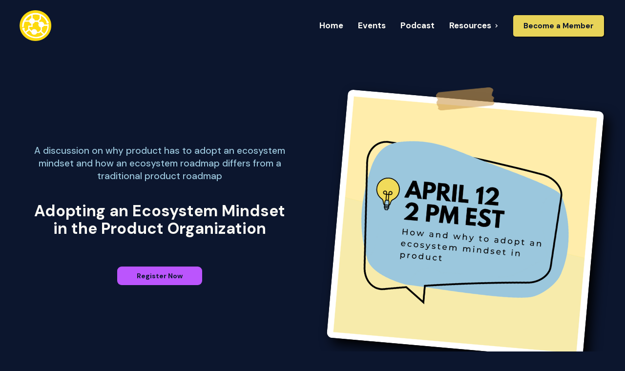

--- FILE ---
content_type: text/html
request_url: https://www.saasecosystemalliance.com/how-to-align-product-with-ecosystems
body_size: 4841
content:
<!DOCTYPE html><!-- This site was created in Webflow. https://webflow.com --><!-- Last Published: Tue Apr 25 2023 18:31:02 GMT+0000 (Coordinated Universal Time) --><html data-wf-domain="www.saasecosystemalliance.com" data-wf-page="62794dba4e1b5bfded61fd0b" data-wf-site="61118be1f01d7bf21e8885ce" lang="en"><head><meta charset="utf-8"/><title>How to Align Product with Ecosystems</title><meta content="Come to a webinar where we will discuss how to adopt an ecosystem mindset in the product organization, including how to develop an ecosystem and product roadmap." name="description"/><meta content="How to Align Product with Ecosystems" property="og:title"/><meta content="Come to a webinar where we will discuss how to adopt an ecosystem mindset in the product organization, including how to develop an ecosystem and product roadmap." property="og:description"/><meta content="https://cdn.prod.website-files.com/61118be1f01d7bf21e8885ce/623c77261658336c786f16f9_Allan%20webinar.png" property="og:image"/><meta content="How to Align Product with Ecosystems" property="twitter:title"/><meta content="Come to a webinar where we will discuss how to adopt an ecosystem mindset in the product organization, including how to develop an ecosystem and product roadmap." property="twitter:description"/><meta content="https://cdn.prod.website-files.com/61118be1f01d7bf21e8885ce/623c77261658336c786f16f9_Allan%20webinar.png" property="twitter:image"/><meta property="og:type" content="website"/><meta content="summary_large_image" name="twitter:card"/><meta content="width=device-width, initial-scale=1" name="viewport"/><meta content="Webflow" name="generator"/><link href="https://cdn.prod.website-files.com/61118be1f01d7bf21e8885ce/css/saas-ecosystem-alliance.webflow.8d93af91e.css" rel="stylesheet" type="text/css"/><link href="https://fonts.googleapis.com" rel="preconnect"/><link href="https://fonts.gstatic.com" rel="preconnect" crossorigin="anonymous"/><script src="https://ajax.googleapis.com/ajax/libs/webfont/1.6.26/webfont.js" type="text/javascript"></script><script type="text/javascript">WebFont.load({  google: {    families: ["Lato:100,100italic,300,300italic,400,400italic,700,700italic,900,900italic","Merriweather:300,300italic,400,400italic,700,700italic,900,900italic","Caveat:regular,500,600,700","DM Sans:regular,italic,500,500italic,700,700italic","Lexend:regular","Lexend Giga:regular"]  }});</script><script type="text/javascript">!function(o,c){var n=c.documentElement,t=" w-mod-";n.className+=t+"js",("ontouchstart"in o||o.DocumentTouch&&c instanceof DocumentTouch)&&(n.className+=t+"touch")}(window,document);</script><link href="https://cdn.prod.website-files.com/61118be1f01d7bf21e8885ce/6114041f8fb4c940d60b140b_Transparent%20(1).png" rel="shortcut icon" type="image/x-icon"/><link href="https://cdn.prod.website-files.com/61118be1f01d7bf21e8885ce/6114049441ad297375895bb6_Transparent%20(4).png" rel="apple-touch-icon"/><script async="" src="https://www.googletagmanager.com/gtag/js?id=G-1SJGMK2R9N"></script><script type="text/javascript">window.dataLayer = window.dataLayer || [];function gtag(){dataLayer.push(arguments);}gtag('js', new Date());gtag('config', 'G-1SJGMK2R9N', {'anonymize_ip': false});</script><style>
  .body-content {
    -webkit-font-smoothing: antialiased;
    -moz-osx-font-smoothing: grayscale;
  }
  </style>
<!-- Start of HubSpot Embed Code -->
<script type="text/javascript" id="hs-script-loader" async defer src="//js.hs-scripts.com/4452093.js"></script>
<!-- End of HubSpot Embed Code --></head><body><div class="body-content"><div class="sticky-navigation"><div data-collapse="medium" data-animation="default" data-duration="400" data-w-id="1ec1fdcb-7686-305c-3822-5ffd3a6c868a" data-easing="ease" data-easing2="ease" role="banner" class="navigation w-nav"><div class="about flex w-container"><a href="/" class="brand w-nav-brand"><img src="https://cdn.prod.website-files.com/61118be1f01d7bf21e8885ce/6112917a8039a73955858568_Transparent.png" width="500" alt="" class="tokit-logo"/></a><nav role="navigation" class="nav-menu w-nav-menu"><div data-hover="false" data-delay="0" data-w-id="1ec1fdcb-7686-305c-3822-5ffd3a6c8693" class="w-dropdown"><div class="nav-link w-dropdown-toggle"><a href="/" class="w-inline-block"><div class="text-block">Home</div></a></div><nav class="dropdown-list w-dropdown-list"></nav></div><div data-hover="false" data-delay="0" data-w-id="147c8277-6ee6-9d96-66e8-ee5ea3fe7283" class="w-dropdown"><div class="nav-link w-dropdown-toggle"><a href="/upcoming-events" class="w-inline-block"><div class="text-block">Events</div></a></div><nav class="dropdown-list w-dropdown-list"></nav></div><div data-hover="false" data-delay="0" class="w-dropdown"><div class="nav-link w-dropdown-toggle"><a href="/between-product-and-partnerships-podcast" class="w-inline-block"><div class="text-block">Podcast</div></a></div><nav class="dropdown-list w-dropdown-list"></nav></div><div data-hover="true" data-delay="0" data-w-id="1ec1fdcb-7686-305c-3822-5ffd3a6c86bd" class="w-dropdown"><div class="nav-link dropdown w-dropdown-toggle"><div class="arrow-icon w-icon-dropdown-toggle"></div><div class="text-block-2">Resources</div></div><nav class="dropdown-list w-dropdown-list"><a href="/public-resources" class="dropdown-link w-dropdown-link">Public Resources</a><a href="/members-only-resources" class="dropdown-link w-dropdown-link">Members Only Resources</a></nav></div><div class="button-flex margin-left for-mobile"><a href="https://www.saasecosystemalliance.com/#become-a-member" target="_blank" class="button blue small w-button">Become a Member</a></div></nav><div class="menu-button w-nav-button"><div class="line-1"></div><div class="line-3"></div><div class="line-2"></div></div></div></div></div><div class="hero hero-landing-4"><div class="about leader"><div class="hero-grid landing-grid-2 direct-link"><div class="hero-max hero-max-2 direct-link"><div data-w-id="9bb37a71-9e3b-e11b-3959-5968a2353353" class="small-title">A discussion on why product has to adopt an ecosystem mindset and how an ecosystem roadmap differs from a traditional product roadmap<br/></div><h2 data-w-id="9bb37a71-9e3b-e11b-3959-5968a2353355" class="heading-3">Adopting an Ecosystem Mindset in the Product Organization<br/></h2><div class="margin-40px direct-click"><a href="https://us02web.zoom.us/webinar/register/WN_RJFWPBGfQ2ywSZCB6CZhkA" target="_blank" class="button-4 w-button">Register Now</a></div></div><div data-w-id="9bb37a71-9e3b-e11b-3959-5968a235336d" class="photo-div photo-div-2"><div><img src="https://cdn.prod.website-files.com/61118be1f01d7bf21e8885ce/623c7a42180ce4ed47346e32_Copy%20of%20SEA%20EVENTS%20YELLOW%20(1).png" loading="lazy" alt="" sizes="(max-width: 479px) 98vw, (max-width: 991px) 97vw, (max-width: 1439px) 44vw, (max-width: 1919px) 594.33251953125px, 31vw" srcset="https://cdn.prod.website-files.com/61118be1f01d7bf21e8885ce/623c7a42180ce4ed47346e32_Copy%20of%20SEA%20EVENTS%20YELLOW%20(1)-p-500.png 500w, https://cdn.prod.website-files.com/61118be1f01d7bf21e8885ce/623c7a42180ce4ed47346e32_Copy%20of%20SEA%20EVENTS%20YELLOW%20(1)-p-800.png 800w, https://cdn.prod.website-files.com/61118be1f01d7bf21e8885ce/623c7a42180ce4ed47346e32_Copy%20of%20SEA%20EVENTS%20YELLOW%20(1)-p-1080.png 1080w, https://cdn.prod.website-files.com/61118be1f01d7bf21e8885ce/623c7a42180ce4ed47346e32_Copy%20of%20SEA%20EVENTS%20YELLOW%20(1)-p-1600.png 1600w, https://cdn.prod.website-files.com/61118be1f01d7bf21e8885ce/623c7a42180ce4ed47346e32_Copy%20of%20SEA%20EVENTS%20YELLOW%20(1).png 2000w" class="image-4"/></div><img src="https://cdn.prod.website-files.com/61118be1f01d7bf21e8885ce/61118be1f01d7b83ba888612_ngjitse.png" loading="lazy" width="100" alt="" srcset="https://cdn.prod.website-files.com/61118be1f01d7bf21e8885ce/61118be1f01d7b83ba888612_ngjitse-p-500.png 500w, https://cdn.prod.website-files.com/61118be1f01d7bf21e8885ce/61118be1f01d7b83ba888612_ngjitse.png 600w" sizes="(max-width: 479px) 41vw, (max-width: 767px) 122.90704345703125px, (max-width: 991px) 16vw, (max-width: 1919px) 122.906982421875px, 6vw" class="element"/></div></div></div></div><div class="section allan"><div class="centered-container allan w-container"><h2 class="heading-14">Come to an actionable webinar on transforming your product org to be ecosystem first</h2><div class="cards-grid-container allan-grid"><div id="w-node-a7e4f978-fe69-b74a-328c-b5c4a7aa541b-ed61fd0b"><div class="cards-image-mask"><img src="https://cdn.prod.website-files.com/61118be1f01d7bf21e8885ce/623b2fc7d5ad85e529c6baf0_cristina-removebg-preview.png" alt="" class="cards-image"/></div><img src="https://cdn.prod.website-files.com/61118be1f01d7bf21e8885ce/623b339b7e18ab9c458682d5_4.png" loading="lazy" alt="" sizes="(max-width: 479px) 79vw, (max-width: 767px) 31vw, (max-width: 991px) 28vw, (max-width: 1439px) 27vw, 285.328125px" srcset="https://cdn.prod.website-files.com/61118be1f01d7bf21e8885ce/623b339b7e18ab9c458682d5_4-p-500.png 500w, https://cdn.prod.website-files.com/61118be1f01d7bf21e8885ce/623b339b7e18ab9c458682d5_4.png 670w" class="image-12"/><h4 class="heading-18">Cristina Flaschen<br/>CEO</h4></div><div id="w-node-a7e4f978-fe69-b74a-328c-b5c4a7aa5423-ed61fd0b"><div class="cards-image-mask"><img src="https://cdn.prod.website-files.com/61118be1f01d7bf21e8885ce/623c82fd331f7e5e990fc42d_Allan_Adler-removebg-preview.png" alt="" class="cards-image"/></div><img src="https://cdn.prod.website-files.com/61118be1f01d7bf21e8885ce/623e225f1307944983c69e5c_Webpage%20Panel%20Logos%20(4).png" loading="lazy" sizes="(max-width: 479px) 78vw, (max-width: 767px) 33vw, (max-width: 991px) 28vw, (max-width: 1439px) 27vw, 285.3359375px" alt="" srcset="https://cdn.prod.website-files.com/61118be1f01d7bf21e8885ce/623e225f1307944983c69e5c_Webpage%20Panel%20Logos%20(4)-p-500.png 500w, https://cdn.prod.website-files.com/61118be1f01d7bf21e8885ce/623e225f1307944983c69e5c_Webpage%20Panel%20Logos%20(4).png 670w" class="image-11"/><h4 class="heading-18">Allan Alder<br/>Managing Partner</h4></div><div id="w-node-a7e4f978-fe69-b74a-328c-b5c4a7aa5430-ed61fd0b"><div class="cards-image-mask"><img src="https://cdn.prod.website-files.com/61118be1f01d7bf21e8885ce/623b30786b7dd974ebd87f2b_kelly-removebg-preview.png" alt="" class="cards-image"/></div><img src="https://cdn.prod.website-files.com/61118be1f01d7bf21e8885ce/623b339b7e18ab9c458682d5_4.png" loading="lazy" alt="" sizes="(max-width: 479px) 79vw, (max-width: 767px) 33vw, (max-width: 991px) 28vw, (max-width: 1439px) 27vw, 285.3359375px" srcset="https://cdn.prod.website-files.com/61118be1f01d7bf21e8885ce/623b339b7e18ab9c458682d5_4-p-500.png 500w, https://cdn.prod.website-files.com/61118be1f01d7bf21e8885ce/623b339b7e18ab9c458682d5_4.png 670w" class="image-11"/><h4 class="heading-18">Kelly Sarabyn<br/>Director of Marketing<br/></h4></div></div></div></div><section id="ecosystem-panel-questions" class="section-3"><div id="panel-questions" class="form-block-4 leaders w-form"><form id="wf-form-Questions---Product-to-Ecosystems" name="wf-form-Questions---Product-to-Ecosystems" data-name="Questions - Product to Ecosystems" method="get" class="form-2 leaders allan" data-wf-page-id="62794dba4e1b5bfded61fd0b" data-wf-element-id="03ebb4ec-eee7-a7bf-c217-16aed24a6322"><h1 class="heading-19">Questions for the panel?</h1><label for="Questions-for-the-Panel" class="field-label-10">Enter any questions you&#x27;d like to see the panel asked</label><input class="text-field-2 w-input" maxlength="256" name="Questions-for-the-Panel" data-name="Questions for the Panel" placeholder="" type="text" id="Questions-for-the-Panel" required=""/><input type="submit" data-wait="Please wait..." class="w-button" value="Submit Your Questions"/></form><div class="w-form-done"><div>Thank you! Your submission has been received!</div></div><div class="w-form-fail"><div>Oops! Something went wrong while submitting the form.</div></div></div><div class="about leader allan"><div class="about grid-2"><div class="margin-60px"><div class="journal-wrapper"><div class="w-dyn-list"><div role="list" class="w-dyn-items"><div role="listitem" class="w-dyn-item"><div class="blog-featured-grid"><div class="journal-content partner-page"><div><div class="category-flex space"><div class="text-block-16">April 12 2pm EST</div><div class="button-divider-2 circle"></div><a href="/category/tutorials" class="link-10">Learn How to Build an Ecosystem Roadmap</a></div><div class="margin-40px"><a href="/post/best-prototyping-tools-for-designers" class="link-11">A discussion on why partnerships needs product, ecosystem roadmaps, and cross-functional collaboration</a><div class="margin-20px"><p class="subhead partner-page">Discover why product needs to adopt an ecosystem mindset. Register below to attend live and receive the recording.</p></div></div></div></div><div id="w-node-b04cc286-9002-43c1-8121-bff0b9647f85-ed61fd0b" class="blog-photo partner-page"><img sizes="(max-width: 479px) 87vw, (max-width: 767px) 91vw, (max-width: 991px) 95vw, (max-width: 1439px) 33vw, (max-width: 1919px) 27vw, 20vw" loading="lazy" alt="" src="https://cdn.prod.website-files.com/61118be1f01d7bf21e8885ce/623c77261658336c786f16f9_Allan%20webinar.png" srcset="https://cdn.prod.website-files.com/61118be1f01d7bf21e8885ce/623c77261658336c786f16f9_Allan%20webinar-p-500.png 500w, https://cdn.prod.website-files.com/61118be1f01d7bf21e8885ce/623c77261658336c786f16f9_Allan%20webinar-p-800.png 800w, https://cdn.prod.website-files.com/61118be1f01d7bf21e8885ce/623c77261658336c786f16f9_Allan%20webinar.png 1200w" class="image-first partner-page"/></div></div></div></div></div></div></div></div><div class="margin-40px direct-click"><a href="https://us02web.zoom.us/webinar/register/WN_RJFWPBGfQ2ywSZCB6CZhkA" target="_blank" class="button-5 w-button">Register Now</a></div></div></section><div class="section footer"><div class="about"><div><div class="footer-columns"><div id="w-node-_5a180c07-870f-8762-0818-5d9f37b62910-37b6290c" class="footer-flex"><a href="/" class="w-inline-block"><img src="https://cdn.prod.website-files.com/61118be1f01d7bf21e8885ce/61143183eed874c7f89cef1f_SEA%20Logo_transparent%20.png" loading="lazy" width="150" alt=""/></a></div><div id="w-node-_5a180c07-870f-8762-0818-5d9f37b6291f-37b6290c"><div><div class="footer-title">Navigation</div><div class="margin-20px"><a href="/" class="footer-link">Home</a><a href="https://www.saasecosystemalliance.com/#About" target="_blank" class="footer-link">About</a><a href="/privacy-policy" class="footer-link">Privacy Policy</a><a href="mailto:kelly@pandium.com?subject=Question%20about%20SEA" class="footer-link">Contact Us</a></div></div></div><div id="w-node-_5a180c07-870f-8762-0818-5d9f37b6292c-37b6290c"><div><div class="footer-title">Resources</div><div class="margin-20px"><a href="/public-resources" class="footer-link">Public Resources</a><a href="/members-only-resources" class="footer-link">Members Only</a><a href="/upcoming-events" class="footer-link">Upcoming Events</a><a href="/between-product-and-partnerships-podcast" class="footer-link">Podcast</a></div></div></div></div></div></div></div><div class="loader"><img src="https://cdn.prod.website-files.com/61118be1f01d7bf21e8885ce/61118be1f01d7b497f88860d_tail-spin.svg" width="40" alt="" class="loading-image"/></div></div><script src="https://d3e54v103j8qbb.cloudfront.net/js/jquery-3.5.1.min.dc5e7f18c8.js?site=61118be1f01d7bf21e8885ce" type="text/javascript" integrity="sha256-9/aliU8dGd2tb6OSsuzixeV4y/faTqgFtohetphbbj0=" crossorigin="anonymous"></script><script src="https://cdn.prod.website-files.com/61118be1f01d7bf21e8885ce/js/webflow.1f42020af.js" type="text/javascript"></script><script>
function getParam(name) { name = name.replace(/[\[]/, "\\[").replace(/[\]]/, "\\]"); var regex = new RegExp("[\\?&]" + name + "=([^&#]*)"), results = regex.exec(location.search); return results === null ? "" : decodeURIComponent(results[1].replace(/\+/g, " ")); }
Webflow.push(function() {

  // Auto-populate form fields (text fields only) based on query string
  $('input:text, input[type=email]').each(function() {
    var paramValue = getParam(this.id);
    if(this.value == "" && paramValue != "") this.value = paramValue;
  });

});
</script>
</body></html>

--- FILE ---
content_type: text/css
request_url: https://cdn.prod.website-files.com/61118be1f01d7bf21e8885ce/css/saas-ecosystem-alliance.webflow.8d93af91e.css
body_size: 26103
content:
html {
  -ms-text-size-adjust: 100%;
  -webkit-text-size-adjust: 100%;
  font-family: sans-serif;
}

body {
  margin: 0;
}

article, aside, details, figcaption, figure, footer, header, hgroup, main, menu, nav, section, summary {
  display: block;
}

audio, canvas, progress, video {
  vertical-align: baseline;
  display: inline-block;
}

audio:not([controls]) {
  height: 0;
  display: none;
}

[hidden], template {
  display: none;
}

a {
  background-color: rgba(0, 0, 0, 0);
}

a:active, a:hover {
  outline: 0;
}

abbr[title] {
  border-bottom: 1px dotted;
}

b, strong {
  font-weight: bold;
}

dfn {
  font-style: italic;
}

h1 {
  margin: .67em 0;
  font-size: 2em;
}

mark {
  color: #000;
  background: #ff0;
}

small {
  font-size: 80%;
}

sub, sup {
  vertical-align: baseline;
  font-size: 75%;
  line-height: 0;
  position: relative;
}

sup {
  top: -.5em;
}

sub {
  bottom: -.25em;
}

img {
  border: 0;
}

svg:not(:root) {
  overflow: hidden;
}

figure {
  margin: 1em 40px;
}

hr {
  box-sizing: content-box;
  height: 0;
}

pre {
  overflow: auto;
}

code, kbd, pre, samp {
  font-family: monospace;
  font-size: 1em;
}

button, input, optgroup, select, textarea {
  color: inherit;
  font: inherit;
  margin: 0;
}

button {
  overflow: visible;
}

button, select {
  text-transform: none;
}

button, html input[type="button"], input[type="reset"] {
  -webkit-appearance: button;
  cursor: pointer;
}

button[disabled], html input[disabled] {
  cursor: default;
}

button::-moz-focus-inner, input::-moz-focus-inner {
  border: 0;
  padding: 0;
}

input {
  line-height: normal;
}

input[type="checkbox"], input[type="radio"] {
  box-sizing: border-box;
  padding: 0;
}

input[type="number"]::-webkit-inner-spin-button, input[type="number"]::-webkit-outer-spin-button {
  height: auto;
}

input[type="search"] {
  -webkit-appearance: none;
}

input[type="search"]::-webkit-search-cancel-button, input[type="search"]::-webkit-search-decoration {
  -webkit-appearance: none;
}

fieldset {
  border: 1px solid silver;
  margin: 0 2px;
  padding: .35em .625em .75em;
}

legend {
  border: 0;
  padding: 0;
}

textarea {
  overflow: auto;
}

optgroup {
  font-weight: bold;
}

table {
  border-collapse: collapse;
  border-spacing: 0;
}

td, th {
  padding: 0;
}

@font-face {
  font-family: webflow-icons;
  src: url("[data-uri]") format("truetype");
  font-weight: normal;
  font-style: normal;
}

[class^="w-icon-"], [class*=" w-icon-"] {
  speak: none;
  font-variant: normal;
  text-transform: none;
  -webkit-font-smoothing: antialiased;
  -moz-osx-font-smoothing: grayscale;
  font-style: normal;
  font-weight: normal;
  line-height: 1;
  font-family: webflow-icons !important;
}

.w-icon-slider-right:before {
  content: "";
}

.w-icon-slider-left:before {
  content: "";
}

.w-icon-nav-menu:before {
  content: "";
}

.w-icon-arrow-down:before, .w-icon-dropdown-toggle:before {
  content: "";
}

.w-icon-file-upload-remove:before {
  content: "";
}

.w-icon-file-upload-icon:before {
  content: "";
}

* {
  box-sizing: border-box;
}

html {
  height: 100%;
}

body {
  min-height: 100%;
  color: #333;
  background-color: #fff;
  margin: 0;
  font-family: Arial, sans-serif;
  font-size: 14px;
  line-height: 20px;
}

img {
  max-width: 100%;
  vertical-align: middle;
  display: inline-block;
}

html.w-mod-touch * {
  background-attachment: scroll !important;
}

.w-block {
  display: block;
}

.w-inline-block {
  max-width: 100%;
  display: inline-block;
}

.w-clearfix:before, .w-clearfix:after {
  content: " ";
  grid-area: 1 / 1 / 2 / 2;
  display: table;
}

.w-clearfix:after {
  clear: both;
}

.w-hidden {
  display: none;
}

.w-button {
  color: #fff;
  line-height: inherit;
  cursor: pointer;
  background-color: #3898ec;
  border: 0;
  border-radius: 0;
  padding: 9px 15px;
  text-decoration: none;
  display: inline-block;
}

input.w-button {
  -webkit-appearance: button;
}

html[data-w-dynpage] [data-w-cloak] {
  color: rgba(0, 0, 0, 0) !important;
}

.w-webflow-badge, .w-webflow-badge * {
  z-index: auto;
  visibility: visible;
  box-sizing: border-box;
  width: auto;
  height: auto;
  max-height: none;
  max-width: none;
  min-height: 0;
  min-width: 0;
  float: none;
  clear: none;
  box-shadow: none;
  opacity: 1;
  direction: ltr;
  font-family: inherit;
  font-weight: inherit;
  color: inherit;
  font-size: inherit;
  line-height: inherit;
  font-style: inherit;
  font-variant: inherit;
  text-align: inherit;
  letter-spacing: inherit;
  -webkit-text-decoration: inherit;
  text-decoration: inherit;
  text-indent: 0;
  text-transform: inherit;
  text-shadow: none;
  font-smoothing: auto;
  vertical-align: baseline;
  cursor: inherit;
  white-space: inherit;
  word-break: normal;
  word-spacing: normal;
  word-wrap: normal;
  background: none;
  border: 0 rgba(0, 0, 0, 0);
  border-radius: 0;
  margin: 0;
  padding: 0;
  list-style-type: disc;
  transition: none;
  display: block;
  position: static;
  top: auto;
  bottom: auto;
  left: auto;
  right: auto;
  overflow: visible;
  transform: none;
}

.w-webflow-badge {
  white-space: nowrap;
  cursor: pointer;
  box-shadow: 0 0 0 1px rgba(0, 0, 0, .1), 0 1px 3px rgba(0, 0, 0, .1);
  visibility: visible !important;
  z-index: 2147483647 !important;
  color: #aaadb0 !important;
  opacity: 1 !important;
  width: auto !important;
  height: auto !important;
  background-color: #fff !important;
  border-radius: 3px !important;
  margin: 0 !important;
  padding: 6px 8px 6px 6px !important;
  font-size: 12px !important;
  line-height: 14px !important;
  text-decoration: none !important;
  display: inline-block !important;
  position: fixed !important;
  top: auto !important;
  bottom: 12px !important;
  left: auto !important;
  right: 12px !important;
  overflow: visible !important;
  transform: none !important;
}

.w-webflow-badge > img {
  visibility: visible !important;
  opacity: 1 !important;
  vertical-align: middle !important;
  display: inline-block !important;
}

h1, h2, h3, h4, h5, h6 {
  margin-bottom: 10px;
  font-weight: bold;
}

h1 {
  margin-top: 20px;
  font-size: 38px;
  line-height: 44px;
}

h2 {
  margin-top: 20px;
  font-size: 32px;
  line-height: 36px;
}

h3 {
  margin-top: 20px;
  font-size: 24px;
  line-height: 30px;
}

h4 {
  margin-top: 10px;
  font-size: 18px;
  line-height: 24px;
}

h5 {
  margin-top: 10px;
  font-size: 14px;
  line-height: 20px;
}

h6 {
  margin-top: 10px;
  font-size: 12px;
  line-height: 18px;
}

p {
  margin-top: 0;
  margin-bottom: 10px;
}

blockquote {
  border-left: 5px solid #e2e2e2;
  margin: 0 0 10px;
  padding: 10px 20px;
  font-size: 18px;
  line-height: 22px;
}

figure {
  margin: 0 0 10px;
}

figcaption {
  text-align: center;
  margin-top: 5px;
}

ul, ol {
  margin-top: 0;
  margin-bottom: 10px;
  padding-left: 40px;
}

.w-list-unstyled {
  padding-left: 0;
  list-style: none;
}

.w-embed:before, .w-embed:after {
  content: " ";
  grid-area: 1 / 1 / 2 / 2;
  display: table;
}

.w-embed:after {
  clear: both;
}

.w-video {
  width: 100%;
  padding: 0;
  position: relative;
}

.w-video iframe, .w-video object, .w-video embed {
  width: 100%;
  height: 100%;
  border: none;
  position: absolute;
  top: 0;
  left: 0;
}

fieldset {
  border: 0;
  margin: 0;
  padding: 0;
}

button, [type="button"], [type="reset"] {
  cursor: pointer;
  -webkit-appearance: button;
  border: 0;
}

.w-form {
  margin: 0 0 15px;
}

.w-form-done {
  text-align: center;
  background-color: #ddd;
  padding: 20px;
  display: none;
}

.w-form-fail {
  background-color: #ffdede;
  margin-top: 10px;
  padding: 10px;
  display: none;
}

label {
  margin-bottom: 5px;
  font-weight: bold;
  display: block;
}

.w-input, .w-select {
  width: 100%;
  height: 38px;
  color: #333;
  vertical-align: middle;
  background-color: #fff;
  border: 1px solid #ccc;
  margin-bottom: 10px;
  padding: 8px 12px;
  font-size: 14px;
  line-height: 1.42857;
  display: block;
}

.w-input:-moz-placeholder, .w-select:-moz-placeholder {
  color: #999;
}

.w-input::-moz-placeholder, .w-select::-moz-placeholder {
  color: #999;
  opacity: 1;
}

.w-input:-ms-input-placeholder, .w-select:-ms-input-placeholder {
  color: #999;
}

.w-input::-webkit-input-placeholder, .w-select::-webkit-input-placeholder {
  color: #999;
}

.w-input:focus, .w-select:focus {
  border-color: #3898ec;
  outline: 0;
}

.w-input[disabled], .w-select[disabled], .w-input[readonly], .w-select[readonly], fieldset[disabled] .w-input, fieldset[disabled] .w-select {
  cursor: not-allowed;
}

.w-input[disabled]:not(.w-input-disabled), .w-select[disabled]:not(.w-input-disabled), .w-input[readonly], .w-select[readonly], fieldset[disabled]:not(.w-input-disabled) .w-input, fieldset[disabled]:not(.w-input-disabled) .w-select {
  background-color: #eee;
}

textarea.w-input, textarea.w-select {
  height: auto;
}

.w-select {
  background-color: #f3f3f3;
}

.w-select[multiple] {
  height: auto;
}

.w-form-label {
  cursor: pointer;
  margin-bottom: 0;
  font-weight: normal;
  display: inline-block;
}

.w-radio {
  margin-bottom: 5px;
  padding-left: 20px;
  display: block;
}

.w-radio:before, .w-radio:after {
  content: " ";
  grid-area: 1 / 1 / 2 / 2;
  display: table;
}

.w-radio:after {
  clear: both;
}

.w-radio-input {
  margin: 4px 0 0;
  margin-top: 1px \9 ;
  float: left;
  margin-top: 3px;
  margin-left: -20px;
  line-height: normal;
}

.w-file-upload {
  margin-bottom: 10px;
  display: block;
}

.w-file-upload-input {
  width: .1px;
  height: .1px;
  opacity: 0;
  z-index: -100;
  position: absolute;
  overflow: hidden;
}

.w-file-upload-default, .w-file-upload-uploading, .w-file-upload-success {
  color: #333;
  display: inline-block;
}

.w-file-upload-error {
  margin-top: 10px;
  display: block;
}

.w-file-upload-default.w-hidden, .w-file-upload-uploading.w-hidden, .w-file-upload-error.w-hidden, .w-file-upload-success.w-hidden {
  display: none;
}

.w-file-upload-uploading-btn {
  cursor: pointer;
  background-color: #fafafa;
  border: 1px solid #ccc;
  margin: 0;
  padding: 8px 12px;
  font-size: 14px;
  font-weight: normal;
  display: flex;
}

.w-file-upload-file {
  background-color: #fafafa;
  border: 1px solid #ccc;
  flex-grow: 1;
  justify-content: space-between;
  margin: 0;
  padding: 8px 9px 8px 11px;
  display: flex;
}

.w-file-upload-file-name {
  font-size: 14px;
  font-weight: normal;
  display: block;
}

.w-file-remove-link {
  width: auto;
  height: auto;
  cursor: pointer;
  margin-top: 3px;
  margin-left: 10px;
  padding: 3px;
  display: block;
}

.w-icon-file-upload-remove {
  margin: auto;
  font-size: 10px;
}

.w-file-upload-error-msg {
  color: #ea384c;
  padding: 2px 0;
  display: inline-block;
}

.w-file-upload-info {
  padding: 0 12px;
  line-height: 38px;
  display: inline-block;
}

.w-file-upload-label {
  cursor: pointer;
  background-color: #fafafa;
  border: 1px solid #ccc;
  margin: 0;
  padding: 8px 12px;
  font-size: 14px;
  font-weight: normal;
  display: inline-block;
}

.w-icon-file-upload-icon, .w-icon-file-upload-uploading {
  width: 20px;
  margin-right: 8px;
  display: inline-block;
}

.w-icon-file-upload-uploading {
  height: 20px;
}

.w-container {
  max-width: 940px;
  margin-left: auto;
  margin-right: auto;
}

.w-container:before, .w-container:after {
  content: " ";
  grid-area: 1 / 1 / 2 / 2;
  display: table;
}

.w-container:after {
  clear: both;
}

.w-container .w-row {
  margin-left: -10px;
  margin-right: -10px;
}

.w-row:before, .w-row:after {
  content: " ";
  grid-area: 1 / 1 / 2 / 2;
  display: table;
}

.w-row:after {
  clear: both;
}

.w-row .w-row {
  margin-left: 0;
  margin-right: 0;
}

.w-col {
  float: left;
  width: 100%;
  min-height: 1px;
  padding-left: 10px;
  padding-right: 10px;
  position: relative;
}

.w-col .w-col {
  padding-left: 0;
  padding-right: 0;
}

.w-col-1 {
  width: 8.33333%;
}

.w-col-2 {
  width: 16.6667%;
}

.w-col-3 {
  width: 25%;
}

.w-col-4 {
  width: 33.3333%;
}

.w-col-5 {
  width: 41.6667%;
}

.w-col-6 {
  width: 50%;
}

.w-col-7 {
  width: 58.3333%;
}

.w-col-8 {
  width: 66.6667%;
}

.w-col-9 {
  width: 75%;
}

.w-col-10 {
  width: 83.3333%;
}

.w-col-11 {
  width: 91.6667%;
}

.w-col-12 {
  width: 100%;
}

.w-hidden-main {
  display: none !important;
}

@media screen and (max-width: 991px) {
  .w-container {
    max-width: 728px;
  }

  .w-hidden-main {
    display: inherit !important;
  }

  .w-hidden-medium {
    display: none !important;
  }

  .w-col-medium-1 {
    width: 8.33333%;
  }

  .w-col-medium-2 {
    width: 16.6667%;
  }

  .w-col-medium-3 {
    width: 25%;
  }

  .w-col-medium-4 {
    width: 33.3333%;
  }

  .w-col-medium-5 {
    width: 41.6667%;
  }

  .w-col-medium-6 {
    width: 50%;
  }

  .w-col-medium-7 {
    width: 58.3333%;
  }

  .w-col-medium-8 {
    width: 66.6667%;
  }

  .w-col-medium-9 {
    width: 75%;
  }

  .w-col-medium-10 {
    width: 83.3333%;
  }

  .w-col-medium-11 {
    width: 91.6667%;
  }

  .w-col-medium-12 {
    width: 100%;
  }

  .w-col-stack {
    width: 100%;
    left: auto;
    right: auto;
  }
}

@media screen and (max-width: 767px) {
  .w-hidden-main, .w-hidden-medium {
    display: inherit !important;
  }

  .w-hidden-small {
    display: none !important;
  }

  .w-row, .w-container .w-row {
    margin-left: 0;
    margin-right: 0;
  }

  .w-col {
    width: 100%;
    left: auto;
    right: auto;
  }

  .w-col-small-1 {
    width: 8.33333%;
  }

  .w-col-small-2 {
    width: 16.6667%;
  }

  .w-col-small-3 {
    width: 25%;
  }

  .w-col-small-4 {
    width: 33.3333%;
  }

  .w-col-small-5 {
    width: 41.6667%;
  }

  .w-col-small-6 {
    width: 50%;
  }

  .w-col-small-7 {
    width: 58.3333%;
  }

  .w-col-small-8 {
    width: 66.6667%;
  }

  .w-col-small-9 {
    width: 75%;
  }

  .w-col-small-10 {
    width: 83.3333%;
  }

  .w-col-small-11 {
    width: 91.6667%;
  }

  .w-col-small-12 {
    width: 100%;
  }
}

@media screen and (max-width: 479px) {
  .w-container {
    max-width: none;
  }

  .w-hidden-main, .w-hidden-medium, .w-hidden-small {
    display: inherit !important;
  }

  .w-hidden-tiny {
    display: none !important;
  }

  .w-col {
    width: 100%;
  }

  .w-col-tiny-1 {
    width: 8.33333%;
  }

  .w-col-tiny-2 {
    width: 16.6667%;
  }

  .w-col-tiny-3 {
    width: 25%;
  }

  .w-col-tiny-4 {
    width: 33.3333%;
  }

  .w-col-tiny-5 {
    width: 41.6667%;
  }

  .w-col-tiny-6 {
    width: 50%;
  }

  .w-col-tiny-7 {
    width: 58.3333%;
  }

  .w-col-tiny-8 {
    width: 66.6667%;
  }

  .w-col-tiny-9 {
    width: 75%;
  }

  .w-col-tiny-10 {
    width: 83.3333%;
  }

  .w-col-tiny-11 {
    width: 91.6667%;
  }

  .w-col-tiny-12 {
    width: 100%;
  }
}

.w-widget {
  position: relative;
}

.w-widget-map {
  width: 100%;
  height: 400px;
}

.w-widget-map label {
  width: auto;
  display: inline;
}

.w-widget-map img {
  max-width: inherit;
}

.w-widget-map .gm-style-iw {
  text-align: center;
}

.w-widget-map .gm-style-iw > button {
  display: none !important;
}

.w-widget-twitter {
  overflow: hidden;
}

.w-widget-twitter-count-shim {
  vertical-align: top;
  width: 28px;
  height: 20px;
  text-align: center;
  background: #fff;
  border: 1px solid #758696;
  border-radius: 3px;
  display: inline-block;
  position: relative;
}

.w-widget-twitter-count-shim * {
  pointer-events: none;
  -webkit-user-select: none;
  -ms-user-select: none;
  user-select: none;
}

.w-widget-twitter-count-shim .w-widget-twitter-count-inner {
  text-align: center;
  color: #999;
  font-family: serif;
  font-size: 15px;
  line-height: 12px;
  position: relative;
}

.w-widget-twitter-count-shim .w-widget-twitter-count-clear {
  display: block;
  position: relative;
}

.w-widget-twitter-count-shim.w--large {
  width: 36px;
  height: 28px;
}

.w-widget-twitter-count-shim.w--large .w-widget-twitter-count-inner {
  font-size: 18px;
  line-height: 18px;
}

.w-widget-twitter-count-shim:not(.w--vertical) {
  margin-left: 5px;
  margin-right: 8px;
}

.w-widget-twitter-count-shim:not(.w--vertical).w--large {
  margin-left: 6px;
}

.w-widget-twitter-count-shim:not(.w--vertical):before, .w-widget-twitter-count-shim:not(.w--vertical):after {
  content: " ";
  height: 0;
  width: 0;
  pointer-events: none;
  border: solid rgba(0, 0, 0, 0);
  position: absolute;
  top: 50%;
  left: 0;
}

.w-widget-twitter-count-shim:not(.w--vertical):before {
  border-width: 4px;
  border-color: rgba(117, 134, 150, 0) #5d6c7b rgba(117, 134, 150, 0) rgba(117, 134, 150, 0);
  margin-top: -4px;
  margin-left: -9px;
}

.w-widget-twitter-count-shim:not(.w--vertical).w--large:before {
  border-width: 5px;
  margin-top: -5px;
  margin-left: -10px;
}

.w-widget-twitter-count-shim:not(.w--vertical):after {
  border-width: 4px;
  border-color: rgba(255, 255, 255, 0) #fff rgba(255, 255, 255, 0) rgba(255, 255, 255, 0);
  margin-top: -4px;
  margin-left: -8px;
}

.w-widget-twitter-count-shim:not(.w--vertical).w--large:after {
  border-width: 5px;
  margin-top: -5px;
  margin-left: -9px;
}

.w-widget-twitter-count-shim.w--vertical {
  width: 61px;
  height: 33px;
  margin-bottom: 8px;
}

.w-widget-twitter-count-shim.w--vertical:before, .w-widget-twitter-count-shim.w--vertical:after {
  content: " ";
  height: 0;
  width: 0;
  pointer-events: none;
  border: solid rgba(0, 0, 0, 0);
  position: absolute;
  top: 100%;
  left: 50%;
}

.w-widget-twitter-count-shim.w--vertical:before {
  border-width: 5px;
  border-color: #5d6c7b rgba(117, 134, 150, 0) rgba(117, 134, 150, 0);
  margin-left: -5px;
}

.w-widget-twitter-count-shim.w--vertical:after {
  border-width: 4px;
  border-color: #fff rgba(255, 255, 255, 0) rgba(255, 255, 255, 0);
  margin-left: -4px;
}

.w-widget-twitter-count-shim.w--vertical .w-widget-twitter-count-inner {
  font-size: 18px;
  line-height: 22px;
}

.w-widget-twitter-count-shim.w--vertical.w--large {
  width: 76px;
}

.w-background-video {
  height: 500px;
  color: #fff;
  position: relative;
  overflow: hidden;
}

.w-background-video > video {
  width: 100%;
  height: 100%;
  object-fit: cover;
  z-index: -100;
  background-position: 50%;
  background-size: cover;
  margin: auto;
  position: absolute;
  top: -100%;
  bottom: -100%;
  left: -100%;
  right: -100%;
}

.w-background-video > video::-webkit-media-controls-start-playback-button {
  -webkit-appearance: none;
  display: none !important;
}

.w-background-video--control {
  background-color: rgba(0, 0, 0, 0);
  padding: 0;
  position: absolute;
  bottom: 1em;
  right: 1em;
}

.w-background-video--control > [hidden] {
  display: none !important;
}

.w-slider {
  height: 300px;
  text-align: center;
  clear: both;
  -webkit-tap-highlight-color: rgba(0, 0, 0, 0);
  tap-highlight-color: rgba(0, 0, 0, 0);
  background: #ddd;
  position: relative;
}

.w-slider-mask {
  z-index: 1;
  height: 100%;
  white-space: nowrap;
  display: block;
  position: relative;
  left: 0;
  right: 0;
  overflow: hidden;
}

.w-slide {
  vertical-align: top;
  width: 100%;
  height: 100%;
  white-space: normal;
  text-align: left;
  display: inline-block;
  position: relative;
}

.w-slider-nav {
  z-index: 2;
  height: 40px;
  text-align: center;
  -webkit-tap-highlight-color: rgba(0, 0, 0, 0);
  tap-highlight-color: rgba(0, 0, 0, 0);
  margin: auto;
  padding-top: 10px;
  position: absolute;
  top: auto;
  bottom: 0;
  left: 0;
  right: 0;
}

.w-slider-nav.w-round > div {
  border-radius: 100%;
}

.w-slider-nav.w-num > div {
  width: auto;
  height: auto;
  font-size: inherit;
  line-height: inherit;
  padding: .2em .5em;
}

.w-slider-nav.w-shadow > div {
  box-shadow: 0 0 3px rgba(51, 51, 51, .4);
}

.w-slider-nav-invert {
  color: #fff;
}

.w-slider-nav-invert > div {
  background-color: rgba(34, 34, 34, .4);
}

.w-slider-nav-invert > div.w-active {
  background-color: #222;
}

.w-slider-dot {
  width: 1em;
  height: 1em;
  cursor: pointer;
  background-color: rgba(255, 255, 255, .4);
  margin: 0 3px .5em;
  transition: background-color .1s, color .1s;
  display: inline-block;
  position: relative;
}

.w-slider-dot.w-active {
  background-color: #fff;
}

.w-slider-dot:focus {
  outline: none;
  box-shadow: 0 0 0 2px #fff;
}

.w-slider-dot:focus.w-active {
  box-shadow: none;
}

.w-slider-arrow-left, .w-slider-arrow-right {
  width: 80px;
  cursor: pointer;
  color: #fff;
  -webkit-tap-highlight-color: rgba(0, 0, 0, 0);
  tap-highlight-color: rgba(0, 0, 0, 0);
  -webkit-user-select: none;
  -ms-user-select: none;
  user-select: none;
  margin: auto;
  font-size: 40px;
  position: absolute;
  top: 0;
  bottom: 0;
  left: 0;
  right: 0;
  overflow: hidden;
}

.w-slider-arrow-left [class^="w-icon-"], .w-slider-arrow-right [class^="w-icon-"], .w-slider-arrow-left [class*=" w-icon-"], .w-slider-arrow-right [class*=" w-icon-"] {
  position: absolute;
}

.w-slider-arrow-left:focus, .w-slider-arrow-right:focus {
  outline: 0;
}

.w-slider-arrow-left {
  z-index: 3;
  right: auto;
}

.w-slider-arrow-right {
  z-index: 4;
  left: auto;
}

.w-icon-slider-left, .w-icon-slider-right {
  width: 1em;
  height: 1em;
  margin: auto;
  top: 0;
  bottom: 0;
  left: 0;
  right: 0;
}

.w-slider-aria-label {
  clip: rect(0 0 0 0);
  height: 1px;
  width: 1px;
  border: 0;
  margin: -1px;
  padding: 0;
  position: absolute;
  overflow: hidden;
}

.w-slider-force-show {
  display: block !important;
}

.w-dropdown {
  text-align: left;
  z-index: 900;
  margin-left: auto;
  margin-right: auto;
  display: inline-block;
  position: relative;
}

.w-dropdown-btn, .w-dropdown-toggle, .w-dropdown-link {
  vertical-align: top;
  color: #222;
  text-align: left;
  white-space: nowrap;
  margin-left: auto;
  margin-right: auto;
  padding: 20px;
  text-decoration: none;
  position: relative;
}

.w-dropdown-toggle {
  -webkit-user-select: none;
  -ms-user-select: none;
  user-select: none;
  cursor: pointer;
  padding-right: 40px;
  display: inline-block;
}

.w-dropdown-toggle:focus {
  outline: 0;
}

.w-icon-dropdown-toggle {
  width: 1em;
  height: 1em;
  margin: auto 20px auto auto;
  position: absolute;
  top: 0;
  bottom: 0;
  right: 0;
}

.w-dropdown-list {
  min-width: 100%;
  background: #ddd;
  display: none;
  position: absolute;
}

.w-dropdown-list.w--open {
  display: block;
}

.w-dropdown-link {
  color: #222;
  padding: 10px 20px;
  display: block;
}

.w-dropdown-link.w--current {
  color: #0082f3;
}

.w-dropdown-link:focus {
  outline: 0;
}

@media screen and (max-width: 767px) {
  .w-nav-brand {
    padding-left: 10px;
  }
}

.w-lightbox-backdrop {
  cursor: auto;
  letter-spacing: normal;
  text-indent: 0;
  text-shadow: none;
  text-transform: none;
  visibility: visible;
  white-space: normal;
  word-break: normal;
  word-spacing: normal;
  word-wrap: normal;
  color: #fff;
  text-align: center;
  z-index: 2000;
  opacity: 0;
  -webkit-user-select: none;
  -moz-user-select: none;
  -ms-user-select: none;
  -webkit-tap-highlight-color: transparent;
  background: rgba(0, 0, 0, .9);
  outline: 0;
  font-family: Helvetica Neue, Helvetica, Ubuntu, Segoe UI, Verdana, sans-serif;
  font-size: 17px;
  font-style: normal;
  font-weight: 300;
  line-height: 1.2;
  list-style: disc;
  position: fixed;
  top: 0;
  bottom: 0;
  left: 0;
  right: 0;
  -webkit-transform: translate(0);
}

.w-lightbox-backdrop, .w-lightbox-container {
  height: 100%;
  -webkit-overflow-scrolling: touch;
  overflow: auto;
}

.w-lightbox-content {
  height: 100vh;
  position: relative;
  overflow: hidden;
}

.w-lightbox-view {
  width: 100vw;
  height: 100vh;
  opacity: 0;
  position: absolute;
}

.w-lightbox-view:before {
  content: "";
  height: 100vh;
}

.w-lightbox-group, .w-lightbox-group .w-lightbox-view, .w-lightbox-group .w-lightbox-view:before {
  height: 86vh;
}

.w-lightbox-frame, .w-lightbox-view:before {
  vertical-align: middle;
  display: inline-block;
}

.w-lightbox-figure {
  margin: 0;
  position: relative;
}

.w-lightbox-group .w-lightbox-figure {
  cursor: pointer;
}

.w-lightbox-img {
  width: auto;
  height: auto;
  max-width: none;
}

.w-lightbox-image {
  float: none;
  max-width: 100vw;
  max-height: 100vh;
  display: block;
}

.w-lightbox-group .w-lightbox-image {
  max-height: 86vh;
}

.w-lightbox-caption {
  text-align: left;
  text-overflow: ellipsis;
  white-space: nowrap;
  background: rgba(0, 0, 0, .4);
  padding: .5em 1em;
  position: absolute;
  bottom: 0;
  left: 0;
  right: 0;
  overflow: hidden;
}

.w-lightbox-embed {
  width: 100%;
  height: 100%;
  position: absolute;
  top: 0;
  bottom: 0;
  left: 0;
  right: 0;
}

.w-lightbox-control {
  width: 4em;
  cursor: pointer;
  background-position: center;
  background-repeat: no-repeat;
  background-size: 24px;
  transition: all .3s;
  position: absolute;
  top: 0;
}

.w-lightbox-left {
  background-image: url("[data-uri]");
  display: none;
  bottom: 0;
  left: 0;
}

.w-lightbox-right {
  background-image: url("[data-uri]");
  display: none;
  bottom: 0;
  right: 0;
}

.w-lightbox-close {
  height: 2.6em;
  background-image: url("[data-uri]");
  background-size: 18px;
  right: 0;
}

.w-lightbox-strip {
  white-space: nowrap;
  padding: 0 1vh;
  line-height: 0;
  position: absolute;
  bottom: 0;
  left: 0;
  right: 0;
  overflow-x: auto;
  overflow-y: hidden;
}

.w-lightbox-item {
  width: 10vh;
  box-sizing: content-box;
  cursor: pointer;
  padding: 2vh 1vh;
  display: inline-block;
  -webkit-transform: translate3d(0, 0, 0);
}

.w-lightbox-active {
  opacity: .3;
}

.w-lightbox-thumbnail {
  height: 10vh;
  background: #222;
  position: relative;
  overflow: hidden;
}

.w-lightbox-thumbnail-image {
  position: absolute;
  top: 0;
  left: 0;
}

.w-lightbox-thumbnail .w-lightbox-tall {
  width: 100%;
  top: 50%;
  transform: translate(0, -50%);
}

.w-lightbox-thumbnail .w-lightbox-wide {
  height: 100%;
  left: 50%;
  transform: translate(-50%);
}

.w-lightbox-spinner {
  box-sizing: border-box;
  width: 40px;
  height: 40px;
  border: 5px solid rgba(0, 0, 0, .4);
  border-radius: 50%;
  margin-top: -20px;
  margin-left: -20px;
  animation: .8s linear infinite spin;
  position: absolute;
  top: 50%;
  left: 50%;
}

.w-lightbox-spinner:after {
  content: "";
  border: 3px solid rgba(0, 0, 0, 0);
  border-bottom-color: #fff;
  border-radius: 50%;
  position: absolute;
  top: -4px;
  bottom: -4px;
  left: -4px;
  right: -4px;
}

.w-lightbox-hide {
  display: none;
}

.w-lightbox-noscroll {
  overflow: hidden;
}

@media (min-width: 768px) {
  .w-lightbox-content {
    height: 96vh;
    margin-top: 2vh;
  }

  .w-lightbox-view, .w-lightbox-view:before {
    height: 96vh;
  }

  .w-lightbox-group, .w-lightbox-group .w-lightbox-view, .w-lightbox-group .w-lightbox-view:before {
    height: 84vh;
  }

  .w-lightbox-image {
    max-width: 96vw;
    max-height: 96vh;
  }

  .w-lightbox-group .w-lightbox-image {
    max-width: 82.3vw;
    max-height: 84vh;
  }

  .w-lightbox-left, .w-lightbox-right {
    opacity: .5;
    display: block;
  }

  .w-lightbox-close {
    opacity: .8;
  }

  .w-lightbox-control:hover {
    opacity: 1;
  }
}

.w-lightbox-inactive, .w-lightbox-inactive:hover {
  opacity: 0;
}

.w-richtext:before, .w-richtext:after {
  content: " ";
  grid-area: 1 / 1 / 2 / 2;
  display: table;
}

.w-richtext:after {
  clear: both;
}

.w-richtext[contenteditable="true"]:before, .w-richtext[contenteditable="true"]:after {
  white-space: initial;
}

.w-richtext ol, .w-richtext ul {
  overflow: hidden;
}

.w-richtext .w-richtext-figure-selected.w-richtext-figure-type-video div:after, .w-richtext .w-richtext-figure-selected[data-rt-type="video"] div:after, .w-richtext .w-richtext-figure-selected.w-richtext-figure-type-image div, .w-richtext .w-richtext-figure-selected[data-rt-type="image"] div {
  outline: 2px solid #2895f7;
}

.w-richtext figure.w-richtext-figure-type-video > div:after, .w-richtext figure[data-rt-type="video"] > div:after {
  content: "";
  display: none;
  position: absolute;
  top: 0;
  bottom: 0;
  left: 0;
  right: 0;
}

.w-richtext figure {
  max-width: 60%;
  position: relative;
}

.w-richtext figure > div:before {
  cursor: default !important;
}

.w-richtext figure img {
  width: 100%;
}

.w-richtext figure figcaption.w-richtext-figcaption-placeholder {
  opacity: .6;
}

.w-richtext figure div {
  color: rgba(0, 0, 0, 0);
  font-size: 0;
}

.w-richtext figure.w-richtext-figure-type-image, .w-richtext figure[data-rt-type="image"] {
  display: table;
}

.w-richtext figure.w-richtext-figure-type-image > div, .w-richtext figure[data-rt-type="image"] > div {
  display: inline-block;
}

.w-richtext figure.w-richtext-figure-type-image > figcaption, .w-richtext figure[data-rt-type="image"] > figcaption {
  caption-side: bottom;
  display: table-caption;
}

.w-richtext figure.w-richtext-figure-type-video, .w-richtext figure[data-rt-type="video"] {
  width: 60%;
  height: 0;
}

.w-richtext figure.w-richtext-figure-type-video iframe, .w-richtext figure[data-rt-type="video"] iframe {
  width: 100%;
  height: 100%;
  position: absolute;
  top: 0;
  left: 0;
}

.w-richtext figure.w-richtext-figure-type-video > div, .w-richtext figure[data-rt-type="video"] > div {
  width: 100%;
}

.w-richtext figure.w-richtext-align-center {
  clear: both;
  margin-left: auto;
  margin-right: auto;
}

.w-richtext figure.w-richtext-align-center.w-richtext-figure-type-image > div, .w-richtext figure.w-richtext-align-center[data-rt-type="image"] > div {
  max-width: 100%;
}

.w-richtext figure.w-richtext-align-normal {
  clear: both;
}

.w-richtext figure.w-richtext-align-fullwidth {
  width: 100%;
  max-width: 100%;
  text-align: center;
  clear: both;
  margin-left: auto;
  margin-right: auto;
  display: block;
}

.w-richtext figure.w-richtext-align-fullwidth > div {
  padding-bottom: inherit;
  display: inline-block;
}

.w-richtext figure.w-richtext-align-fullwidth > figcaption {
  display: block;
}

.w-richtext figure.w-richtext-align-floatleft {
  float: left;
  clear: none;
  margin-right: 15px;
}

.w-richtext figure.w-richtext-align-floatright {
  float: right;
  clear: none;
  margin-left: 15px;
}

.w-nav {
  z-index: 1000;
  background: #ddd;
  position: relative;
}

.w-nav:before, .w-nav:after {
  content: " ";
  grid-area: 1 / 1 / 2 / 2;
  display: table;
}

.w-nav:after {
  clear: both;
}

.w-nav-brand {
  float: left;
  color: #333;
  text-decoration: none;
  position: relative;
}

.w-nav-link {
  vertical-align: top;
  color: #222;
  text-align: left;
  margin-left: auto;
  margin-right: auto;
  padding: 20px;
  text-decoration: none;
  display: inline-block;
  position: relative;
}

.w-nav-link.w--current {
  color: #0082f3;
}

.w-nav-menu {
  float: right;
  position: relative;
}

[data-nav-menu-open] {
  text-align: center;
  min-width: 200px;
  background: #c8c8c8;
  position: absolute;
  top: 100%;
  left: 0;
  right: 0;
  overflow: visible;
  display: block !important;
}

.w--nav-link-open {
  display: block;
  position: relative;
}

.w-nav-overlay {
  width: 100%;
  display: none;
  position: absolute;
  top: 100%;
  left: 0;
  right: 0;
  overflow: hidden;
}

.w-nav-overlay [data-nav-menu-open] {
  top: 0;
}

.w-nav[data-animation="over-left"] .w-nav-overlay {
  width: auto;
}

.w-nav[data-animation="over-left"] .w-nav-overlay, .w-nav[data-animation="over-left"] [data-nav-menu-open] {
  z-index: 1;
  top: 0;
  right: auto;
}

.w-nav[data-animation="over-right"] .w-nav-overlay {
  width: auto;
}

.w-nav[data-animation="over-right"] .w-nav-overlay, .w-nav[data-animation="over-right"] [data-nav-menu-open] {
  z-index: 1;
  top: 0;
  left: auto;
}

.w-nav-button {
  float: right;
  cursor: pointer;
  -webkit-tap-highlight-color: rgba(0, 0, 0, 0);
  tap-highlight-color: rgba(0, 0, 0, 0);
  -webkit-user-select: none;
  -ms-user-select: none;
  user-select: none;
  padding: 18px;
  font-size: 24px;
  display: none;
  position: relative;
}

.w-nav-button:focus {
  outline: 0;
}

.w-nav-button.w--open {
  color: #fff;
  background-color: #c8c8c8;
}

.w-nav[data-collapse="all"] .w-nav-menu {
  display: none;
}

.w-nav[data-collapse="all"] .w-nav-button, .w--nav-dropdown-open, .w--nav-dropdown-toggle-open {
  display: block;
}

.w--nav-dropdown-list-open {
  position: static;
}

@media screen and (max-width: 991px) {
  .w-nav[data-collapse="medium"] .w-nav-menu {
    display: none;
  }

  .w-nav[data-collapse="medium"] .w-nav-button {
    display: block;
  }
}

@media screen and (max-width: 767px) {
  .w-nav[data-collapse="small"] .w-nav-menu {
    display: none;
  }

  .w-nav[data-collapse="small"] .w-nav-button {
    display: block;
  }

  .w-nav-brand {
    padding-left: 10px;
  }
}

@media screen and (max-width: 479px) {
  .w-nav[data-collapse="tiny"] .w-nav-menu {
    display: none;
  }

  .w-nav[data-collapse="tiny"] .w-nav-button {
    display: block;
  }
}

.w-tabs {
  position: relative;
}

.w-tabs:before, .w-tabs:after {
  content: " ";
  grid-area: 1 / 1 / 2 / 2;
  display: table;
}

.w-tabs:after {
  clear: both;
}

.w-tab-menu {
  position: relative;
}

.w-tab-link {
  vertical-align: top;
  text-align: left;
  cursor: pointer;
  color: #222;
  background-color: #ddd;
  padding: 9px 30px;
  text-decoration: none;
  display: inline-block;
  position: relative;
}

.w-tab-link.w--current {
  background-color: #c8c8c8;
}

.w-tab-link:focus {
  outline: 0;
}

.w-tab-content {
  display: block;
  position: relative;
  overflow: hidden;
}

.w-tab-pane {
  display: none;
  position: relative;
}

.w--tab-active {
  display: block;
}

@media screen and (max-width: 479px) {
  .w-tab-link {
    display: block;
  }
}

.w-ix-emptyfix:after {
  content: "";
}

@keyframes spin {
  0% {
    transform: rotate(0);
  }

  100% {
    transform: rotate(360deg);
  }
}

.w-dyn-empty {
  background-color: #ddd;
  padding: 10px;
}

.w-dyn-hide, .w-dyn-bind-empty, .w-condition-invisible {
  display: none !important;
}

.w-layout-grid {
  grid-row-gap: 16px;
  grid-column-gap: 16px;
  grid-template-rows: auto auto;
  grid-template-columns: 1fr 1fr;
  grid-auto-columns: 1fr;
  display: grid;
}

.w-checkbox {
  margin-bottom: 5px;
  padding-left: 20px;
  display: block;
}

.w-checkbox:before {
  content: " ";
  grid-area: 1 / 1 / 2 / 2;
  display: table;
}

.w-checkbox:after {
  content: " ";
  clear: both;
  grid-area: 1 / 1 / 2 / 2;
  display: table;
}

.w-checkbox-input {
  float: left;
  margin: 4px 0 0 -20px;
  line-height: normal;
}

.w-checkbox-input--inputType-custom {
  width: 12px;
  height: 12px;
  border: 1px solid #ccc;
  border-radius: 2px;
}

.w-checkbox-input--inputType-custom.w--redirected-checked {
  background-color: #3898ec;
  background-image: url("https://d3e54v103j8qbb.cloudfront.net/static/custom-checkbox-checkmark.589d534424.svg");
  background-position: 50%;
  background-repeat: no-repeat;
  background-size: cover;
  border-color: #3898ec;
}

.w-checkbox-input--inputType-custom.w--redirected-focus {
  box-shadow: 0 0 3px 1px #3898ec;
}

body {
  color: #fff;
  background-color: #0c162e;
  flex-direction: column;
  font-family: DM Sans, sans-serif;
  font-size: 14px;
  font-weight: 700;
  line-height: 20px;
  display: flex;
}

h4 {
  margin-top: 10px;
  margin-bottom: 10px;
  font-size: 18px;
  font-weight: bold;
  line-height: 24px;
}

p {
  color: rgba(255, 255, 255, .8);
  margin-bottom: 10px;
  font-size: 17px;
  font-weight: 400;
  line-height: 22px;
}

a {
  text-decoration: none;
}

ul, ol {
  margin-top: 0;
  margin-bottom: 10px;
  padding-left: 40px;
}

li {
  color: rgba(255, 255, 255, .7);
  font-size: 17px;
  font-weight: 500;
}

img {
  max-width: 100%;
  border-radius: 11px;
  display: inline-block;
}

strong {
  color: #0077b6;
  font-weight: 800;
}

em {
  color: #fff;
  font-style: italic;
}

blockquote {
  border-left: 3px solid #0077b6;
  margin-bottom: 10px;
  padding-top: 0;
  padding-bottom: 0;
  padding-left: 25px;
  font-size: 40px;
  font-weight: 400;
  line-height: 38px;
}

figure {
  margin-bottom: 10px;
}

figcaption {
  color: rgba(255, 255, 255, .66);
  text-align: center;
  margin-top: 5px;
  font-size: 15px;
  font-weight: 500;
}

.about {
  z-index: 1;
  max-width: 1200px;
  border-top: 1px #000;
  flex: 1;
  margin-left: auto;
  margin-right: auto;
  padding-bottom: 40px;
  position: relative;
}

.about.flex {
  flex-direction: row;
  justify-content: space-between;
  align-items: center;
  padding-top: 20px;
  padding-bottom: 20px;
  display: flex;
}

.about.flex.flex-2 {
  justify-content: space-between;
}

.about.grid {
  grid-column-gap: 16px;
  grid-row-gap: 16px;
  grid-template-rows: auto;
  grid-template-columns: 1fr .5fr 1fr;
  grid-auto-columns: 1fr;
  align-items: center;
  display: grid;
}

.about.grid-2 {
  max-width: 88%;
}

.about.leader {
  width: 99.8%;
  height: 60%;
  margin-bottom: 20px;
  padding-top: 0;
}

.about.leader.allan.saas {
  margin-bottom: 100px;
}

.about.leader.sign-up {
  padding-top: 0;
}

.brand {
  order: -1;
  align-items: center;
  display: flex;
}

.brand.vertical {
  flex-direction: column;
}

.brand.vertical-2 {
  margin-right: 10px;
}

.brand.absolute {
  position: absolute;
  top: 30px;
  bottom: auto;
  left: 50%;
  right: auto;
  transform: translate(-50%);
}

.nav-menu {
  order: 1;
  align-items: center;
  display: flex;
}

.dropdown-list {
  background-color: #13203f;
}

.dropdown-list.w--open {
  background-color: #111c36;
  border: 1px solid rgba(41, 51, 92, .15);
  border-radius: 4px;
  padding-top: 10px;
  padding-bottom: 10px;
}

.dropdown-list.mega-menu.w--open {
  min-width: 280px;
  display: flex;
}

.mega-shrink {
  flex: 1;
}

.menu-button {
  width: 25px;
  height: 50px;
  flex-direction: row;
  justify-content: center;
  align-items: center;
  padding: 0;
}

.line-1 {
  width: 25px;
  height: 3px;
  background-color: #111;
  border-radius: 5px;
  position: absolute;
  top: 20px;
}

.margin-15px {
  margin-top: 15px;
}

.body-content {
  padding-bottom: 0;
}

.loader {
  z-index: 9999;
  background-color: #0c162e;
  justify-content: center;
  align-items: center;
  display: none;
  position: fixed;
  top: 0%;
  bottom: 0%;
  left: 0%;
  right: 0%;
}

.error-message {
  width: 100%;
  color: #fff;
  text-align: center;
  background-color: #f64d52;
  font-weight: 600;
}

.line-2 {
  width: 25px;
  height: 3px;
  background-color: #111;
  border-radius: 20%;
  position: absolute;
  top: 27px;
}

.line-3 {
  width: 25px;
  height: 3px;
  background-color: #111;
  border-radius: 20%;
  position: absolute;
  top: 34px;
}

.utility-page-wrap {
  width: 100vw;
  height: 100vh;
  max-height: 100%;
  max-width: 100%;
  background-color: #fff;
  justify-content: center;
  align-items: center;
  padding-left: 5%;
  padding-right: 5%;
  display: flex;
  position: relative;
  overflow: hidden;
}

.utility-page-content {
  width: 370px;
  text-align: center;
  flex-direction: column;
  display: flex;
}

.utility-page-form {
  flex-direction: column;
  align-items: stretch;
  display: flex;
}

.arrow-icon {
  color: #fff;
  margin-right: 14px;
  font-size: 10px;
  top: 1px;
  transform: rotate(-90deg);
}

.nav-link {
  color: #fff;
  padding-left: 15px;
  padding-right: 15px;
  font-size: 17px;
  line-height: 17px;
  transition: opacity .2s;
}

.nav-link:hover {
  color: rgba(255, 255, 255, .65);
}

.nav-link.w--current {
  color: rgba(246, 247, 249, .65);
}

.nav-link.dropdown {
  padding-left: 15px;
  padding-right: 30px;
}

.dropdown-link {
  color: rgba(255, 255, 255, .6);
  padding: 5px 30px;
  font-size: 16px;
  font-weight: 700;
}

.dropdown-link:hover {
  opacity: .9;
  color: #fff;
}

.dropdown-link.w--current {
  color: #fff;
}

.navigation {
  min-height: 90px;
  background-color: #0c162e;
  flex-flow: row;
  align-content: center;
  justify-content: center;
  align-items: center;
  padding-left: 3%;
  padding-right: 3%;
  display: flex;
}

.sticky-navigation {
  z-index: 100;
  border: 1px solid #0c162e;
  display: block;
  position: -webkit-sticky;
  position: sticky;
  top: 0;
}

.section {
  z-index: 5;
  color: #f6f7f9;
  object-fit: fill;
  background-color: #fbfaf5;
  margin-top: 20px;
  padding: 40px 5% 10px;
  position: relative;
}

.section.light-blue {
  background-color: #0c162e;
  grid-template-rows: auto auto;
  grid-template-columns: 1fr 1fr;
  grid-auto-columns: 1fr;
  margin-top: -95px;
  padding-top: 48px;
  display: flex;
}

.section.light-blue.with-px {
  z-index: 6;
  height: 700px;
}

.section.light-blue._80vh {
  min-height: 70vh;
}

.section.footer {
  z-index: 1;
  min-height: 350px;
  background-color: #fbfaf5;
  flex-wrap: nowrap;
  justify-content: center;
  align-items: center;
  margin-top: auto;
  margin-bottom: 0;
  padding-top: 0;
  padding-bottom: 0;
  display: flex;
  position: static;
  top: auto;
  bottom: 0%;
  left: 0%;
  right: 0%;
}

.section.grid {
  min-height: 700px;
  grid-column-gap: 20px;
  grid-row-gap: 16px;
  grid-template-rows: auto;
  grid-template-columns: 1fr 1fr;
  grid-auto-columns: 1fr;
  padding: 20px;
  display: grid;
}

.section.half {
  padding-top: 65px;
  padding-bottom: 65px;
}

.section.add-padding-top {
  padding-top: 250px;
}

.section.with-line {
  border-bottom: 1px solid rgba(255, 255, 255, .1);
}

.section._80vh {
  min-height: 70vh;
  justify-content: center;
  align-items: center;
  display: flex;
}

.section.darkblue {
  background-color: #0c162e;
}

.section.passed-event {
  padding-bottom: 60px;
}

.section.leaders {
  padding-bottom: 0;
}

.section.bottom {
  padding-top: 60px;
}

.margin-30px {
  margin-top: 30px;
}

.button-flex {
  display: flex;
  position: relative;
}

.button-flex.margin-left {
  margin-left: 15px;
}

.button-flex.center {
  justify-content: center;
}

.button {
  color: #0c162e;
  background-color: #a1d0ff;
  border-radius: 5px;
  padding: 17px 25px;
  font-size: 16px;
  text-decoration: none;
  transition: all .4s;
}

.button:hover {
  color: #fff;
  background-color: #4e626b;
}

.button.black {
  color: #fff;
  background-color: #000;
}

.button.black:hover {
  color: #000;
  background-color: #fff;
}

.button.blue {
  color: #0c162e;
  background-color: #f0da5a;
}

.button.blue:hover {
  color: #fff;
  background-color: #289ddb;
}

.button.blue.small {
  opacity: .97;
  color: #0c162e;
  -webkit-text-fill-color: inherit;
  background-color: #f0da5a;
  background-clip: border-box;
  box-shadow: 1px 1px 3px #000;
}

.button.blue.small.hide-mobile {
  order: 1;
}

.button.small {
  padding: 12px 21px;
  font-size: 15px;
}

.button.white {
  color: #6b818c;
  background-color: #fff;
}

.margin-40px {
  margin-top: 40px;
  position: relative;
}

.margin-40px.direct-click {
  flex-direction: row;
  justify-content: center;
  margin-bottom: 40px;
  display: flex;
}

.margin-60px {
  margin-top: 60px;
  position: relative;
}

.button-divider {
  width: 10px;
}

.button-divider.divider-center {
  width: 20px;
}

.margin-20px {
  margin-top: 20px;
}

.copyright-dot {
  width: 4px;
  height: 4px;
  background-color: #0077b6;
  border-radius: 100%;
  margin-left: 10px;
  margin-right: 10px;
}

.margin-25px {
  margin-top: 25px;
}

.title-3 {
  color: #21375a;
  font-size: 34px;
  line-height: 38px;
}

.text-field {
  height: 60px;
  color: #fff;
  background-color: #0c162e;
  border: 1px solid rgba(255, 255, 255, .09);
  border-radius: 5px;
  margin-bottom: 0;
  padding-left: 16px;
}

.text-field::-ms-input-placeholder {
  color: #fff;
  font-size: 13px;
  font-weight: 500;
}

.text-field::placeholder {
  color: #fff;
  font-size: 13px;
  font-weight: 500;
}

.text-field.gray-line {
  border-style: solid;
  border-color: rgba(41, 51, 92, .15);
}

.text-field.area {
  height: auto;
  padding-top: 20px;
  padding-bottom: 90px;
}

.toggle-wrapper {
  width: 100%;
  border-bottom: 1px solid #ededed;
  flex-direction: column;
  justify-content: space-between;
  align-items: flex-start;
  display: flex;
}

.first-part {
  order: -1;
  align-items: center;
  display: flex;
}

.second-part {
  order: 1;
  align-items: center;
  display: flex;
}

.small {
  margin-right: 3px;
  font-size: 30px;
  display: inline-block;
}

.margin-10px {
  margin-top: 10px;
}

.tokit-logo {
  width: 65px;
}

.flex-utility {
  flex-direction: column;
  margin-top: 10px;
  display: flex;
}

.bold-heading {
  text-align: center;
  margin-top: 0;
  margin-bottom: 0;
  font-weight: 700;
  line-height: 1em;
}

.medium {
  text-align: center;
  margin-top: 0;
  margin-bottom: 0;
  font-weight: 500;
  line-height: 1em;
}

.color-block-parent {
  width: 20%;
  margin-right: 20px;
}

.light-block {
  width: 100%;
  background-color: #0c162e;
  border-top-left-radius: 10px;
  border-top-right-radius: 10px;
  padding: 20px 20px 40px 45px;
}

.regular-heading {
  text-align: center;
  margin-top: 0;
  margin-bottom: 0;
  font-weight: 400;
  line-height: 1em;
}

.grayscale-parent {
  width: 100%;
  height: 85px;
  clear: left;
  border-radius: 4px;
  margin-right: 0;
  display: flex;
  position: relative;
  overflow: hidden;
}

.content-row {
  width: 100%;
  clear: left;
  margin-top: 45px;
  position: relative;
}

.light-block-second {
  width: 100%;
  background-color: #0c162e;
  padding: 20px 20px 40px 45px;
}

.light-block-second.rounded-bottom {
  border-bottom-right-radius: 10px;
  border-bottom-left-radius: 10px;
  margin-bottom: 45px;
  padding-bottom: 30px;
}

.typography-flex {
  width: 58%;
  flex-direction: column;
  justify-content: center;
  align-items: flex-start;
  padding-left: 25px;
  padding-right: 25px;
  display: flex;
}

.text-highlight {
  width: 42%;
  background-color: #0c162e;
  border-radius: 5px;
  padding: 40px;
}

.type-column {
  width: 33.3333%;
  background-color: #111c36;
  border-radius: 3px;
  margin-right: 20px;
  padding: 10px;
  display: flex;
}

.type-column.right {
  margin-right: 0;
}

.type-row {
  width: 100%;
  justify-content: space-between;
  margin-bottom: 35px;
  padding: 25px 0 15px;
  display: flex;
}

.caption {
  color: rgba(255, 255, 255, .55);
  letter-spacing: 1px;
  text-transform: uppercase;
  font-size: 12px;
  font-weight: 700;
}

.caption.margined {
  color: #f4f5f8;
  margin-top: 10px;
}

.white-block {
  width: 100%;
  background-color: #111c36;
  padding: 20px 20px 40px 45px;
}

.light-gray {
  width: 16.6667%;
  height: 100%;
  background-color: #6c7486;
  border-radius: 4px 0 0 4px;
  padding: 10px;
  display: flex;
}

.light-gray-3 {
  width: 16.6667%;
  height: 100%;
  background-color: #e4ecfa;
  border-radius: 0;
  padding: 10px;
  display: flex;
}

.light-gray-2 {
  width: 16.6667%;
  height: 100%;
  background-color: #99a3ba;
  border-radius: 0;
  padding: 10px;
  display: flex;
}

.color-row {
  width: 100%;
  justify-content: flex-start;
  margin-bottom: 35px;
  padding: 25px 0 15px;
  display: flex;
}

.color-row.grey {
  margin-bottom: 25px;
  padding-bottom: 0;
}

.color-block {
  width: 100%;
  height: 85px;
  background-color: #111c36;
  border-radius: 4px;
  padding: 10px;
  display: flex;
}

.color-block.secondary {
  background-color: #0077b6;
}

.color-block.primary-lighy {
  background-color: #21375a;
}

.black-link {
  color: #fff;
  margin-top: 5px;
  margin-bottom: 5px;
  text-decoration: underline;
}

.shrink-item {
  flex: 1;
  margin-right: 20px;
}

.shrink-item.flex {
  flex-direction: column;
  justify-content: center;
  align-items: center;
  display: flex;
}

.shrink-item.gird {
  grid-column-gap: 16px;
  grid-row-gap: 16px;
  grid-template-rows: auto auto;
  grid-template-columns: 1fr 1fr 1fr 1fr;
  grid-auto-columns: 1fr;
  display: grid;
}

.icon-size {
  width: 50px;
}

.licensing-block {
  width: 60%;
  margin-left: auto;
  margin-right: auto;
}

.image-flex {
  justify-content: center;
  align-items: center;
  display: flex;
}

.licensing-content {
  min-height: 150px;
  background-color: #0c162e;
  padding: 25px;
  display: flex;
}

.licensing-content.verical {
  flex-direction: column;
  align-items: center;
  padding-bottom: 35px;
}

.licensing-content.verical.for-instructions {
  width: 60%;
  text-align: center;
  background-color: rgba(0, 0, 0, 0);
  margin-left: auto;
  margin-right: auto;
}

.licensing-content.verical.for-changelog {
  background-color: rgba(0, 0, 0, 0);
}

.rich-text-block {
  width: 70%;
}

.hero {
  z-index: 5;
  color: #0c162e;
  background-color: #0c162e;
  justify-content: center;
  align-items: center;
  padding: 109px 5%;
  display: flex;
  position: relative;
  overflow: hidden;
}

.hero.hero-landing-2 {
  grid-column-gap: 20px;
  grid-row-gap: 16px;
  background-color: #0c162e;
  grid-template-rows: auto;
  grid-template-columns: 1fr 1fr;
  grid-auto-columns: 1fr;
  align-items: stretch;
  padding: 20px;
  display: grid;
}

.hero.hero-landing-3 {
  background-color: #0c162e;
  padding-top: 0;
  padding-bottom: 0;
}

.hero.hero-landing-4 {
  background-color: #0c162e;
  padding-top: 100px;
  padding-bottom: 40px;
}

.hero.sub {
  background-color: #fbfaf5;
  margin-top: 0;
  padding-top: 100px;
  padding-bottom: 60px;
}

.hero.sub.sub-checkout {
  color: #fbfaf5;
  background-color: #fbfaf5;
}

.hero-grid {
  grid-column-gap: 100px;
  grid-row-gap: 16px;
  grid-template-rows: auto;
  grid-template-columns: 1fr 1fr;
  grid-auto-columns: 1fr;
  margin-bottom: 48px;
  display: grid;
}

.hero-grid.landing-grid-3 {
  grid-template-columns: 1fr minmax(200px, 1fr);
  align-items: center;
}

.hero-grid.landing-grid-2 {
  align-items: center;
}

.hero-grid.landing-grid-2.passed {
  margin-bottom: 10px;
}

.subhead {
  font-size: 23px;
  font-weight: 400;
  line-height: 28px;
}

.subhead.subhead-smaller {
  margin-top: 0;
}

.subhead.partner-page {
  color: #fff;
  margin-bottom: 20px;
}

.subhead.podcast {
  font-family: Lexend, sans-serif;
  font-weight: 400;
}

.tittle-1 {
  color: #9cc7dd;
  text-align: center;
  margin-top: 0;
  margin-bottom: 20px;
  font-size: 50px;
  line-height: 64px;
}

.hero-max {
  max-width: 500px;
  margin-left: auto;
  margin-right: auto;
}

.hero-max.hero-max-1 {
  text-align: center;
}

.hero-max.hero-max-2 {
  max-width: 700px;
}

.hero-max.hero-max-3 {
  max-width: 480px;
}

.hero-max.hero-max-4 {
  max-width: 100%;
  text-align: center;
}

.hero-max.hero-max-5 {
  max-width: 650px;
  text-align: center;
}

.hero-max.hero-max-6.centerize {
  text-align: center;
}

.small-title {
  color: #9cc7dd;
  text-align: center;
  margin-bottom: 20px;
  font-size: 19px;
  font-weight: 500;
  line-height: 26px;
}

.small-title.white {
  color: #fff;
}

.small-title.partner-tech {
  letter-spacing: normal;
  margin-bottom: 10px;
  font-size: 19px;
  font-weight: 500;
}

.small-title.partner-tech.podcast {
  margin-bottom: 30px;
  font-family: DM Sans, sans-serif;
}

.photo-1 {
  width: 280px;
  height: 280px;
  background-color: #bdbdbd;
  background-image: url("https://uploads-ssl.webflow.com/61118be1f01d7bf21e8885ce/61144910b73970de03635e15_smiling-woman-in-yellow-shirt-with-notepad-and-pap-JKDM9YS-min%20(1).png"), url("https://d3e54v103j8qbb.cloudfront.net/img/background-image.svg"), url("https://uploads-ssl.webflow.com/61118be1f01d7bf21e8885ce/611296604aff540169dfbd43_computer-programming-3ASZ5BD-min.jpg");
  background-position: 0 0, 0 0, 50% 0;
  background-repeat: repeat, repeat, no-repeat;
  background-size: auto, auto, cover;
  border: 17px solid #fff;
  position: absolute;
  top: 20px;
  bottom: auto;
  left: 20px;
  right: auto;
  transform: rotate(5deg);
}

.photo-div {
  position: relative;
}

.photo-div.photo-div-2 {
  justify-content: center;
  align-items: flex-start;
  display: flex;
}

.photo-2 {
  width: 280px;
  height: 350px;
  background-color: #bdbdbd;
  background-image: url("https://uploads-ssl.webflow.com/61118be1f01d7bf21e8885ce/61145573993d70013ff3ba2a_abstract-background-with-circuit-board-CW2HZLT%20(1).png"), url("https://uploads-ssl.webflow.com/61118be1f01d7bf21e8885ce/61145507af542c8dd574918b_abstract-background-with-circuit-board-CW2HZLT.png"), url("https://uploads-ssl.webflow.com/61118be1f01d7bf21e8885ce/6112da2cf1efeb15b09276b8_technology-concept-with-fiber-optics-BUV42YP.jpg"), url("https://uploads-ssl.webflow.com/61118be1f01d7bf21e8885ce/6114534ef8c3d1678042543b_abstract-background-lines-and-dots-PQGEFRJ.png");
  background-position: 0 0, 0 0, 50%, 0 0;
  background-repeat: repeat, repeat, no-repeat, repeat;
  background-size: auto, auto, cover, auto;
  border: 17px solid #fff;
  position: absolute;
  top: 76px;
  bottom: auto;
  left: 235px;
  right: auto;
  transform: rotate(-5deg);
  box-shadow: 0 15px 25px rgba(0, 0, 0, .15);
}

.photo-3 {
  z-index: 1;
  width: 350px;
  height: 280px;
  background-color: #bdbdbd;
  background-image: url("https://uploads-ssl.webflow.com/61118be1f01d7bf21e8885ce/611456fd1f20bfb68bdd63bb_people-business-technology-and-communication-group-6KLCKPP.png"), url("https://uploads-ssl.webflow.com/61118be1f01d7bf21e8885ce/611449eea4359d1d90770873_group-of-business-men-and-women-dreamily-working-w-DSCPLF7-min.png");
  background-position: 0 0, 0 0;
  background-repeat: repeat, repeat;
  background-size: auto, auto;
  border: 17px solid #fff;
  position: absolute;
  top: 10px;
  bottom: auto;
  left: auto;
  right: -285px;
  transform: rotate(5deg);
}

.color-1 {
  justify-content: center;
  align-items: center;
  display: flex;
}

.color-2 {
  min-height: 700px;
  background-image: url("https://uploads-ssl.webflow.com/61118be1f01d7bf21e8885ce/61118be1f01d7b3cec888610_photo-2.jpg");
  background-position: 50% 0;
  background-repeat: no-repeat;
  background-size: cover;
}

.social-wrapper {
  flex-wrap: wrap;
  justify-content: flex-end;
  align-items: center;
  display: flex;
  position: relative;
}

.social-wrapper.hide-mobile {
  justify-content: flex-start;
}

.social-icon {
  width: 34px;
  height: 32px;
  justify-content: center;
  align-items: center;
  padding: 8px;
  display: flex;
}

.social-icon:hover {
  opacity: .7;
}

.logo-divider {
  width: 1px;
  height: 20px;
  background-color: rgba(255, 255, 255, .2);
  margin-left: 15px;
  margin-right: 20px;
}

.hexagon-photo {
  width: 650px;
  max-width: none;
}

.checkbox-field {
  justify-content: center;
  align-items: center;
  display: flex;
}

.checkbox-field.margin-top {
  justify-content: flex-start;
}

.checkbox-field.margin-top-2 {
  align-items: flex-start;
}

.checkbox-field.margin-top {
  justify-content: flex-start;
}

.checkbox {
  width: 16px;
  height: 16px;
  background-color: #21375a;
  border-style: none;
  border-radius: 3px;
  flex: none;
  margin-top: 0;
}

.checkbox.w--redirected-checked {
  background-color: #00b600;
  background-size: 9px;
  border-style: none;
}

.checkbox.checkbox-2 {
  position: relative;
  top: 4px;
}

.checkbox-label {
  font-size: 14px;
  font-weight: 700;
  display: none;
}

.success-message {
  color: #fff;
  background-color: #2e856e;
  font-size: 16px;
  font-weight: 600;
}

.white-link {
  color: rgba(255, 255, 255, .7);
  font-weight: 500;
  text-decoration: underline;
  transition: all .2s;
}

.white-link:hover {
  color: #fff;
}

.cookies-font {
  margin-bottom: 0;
  font-size: 15px;
}

.cookies-font.check {
  color: #fff;
  color: #fff;
  margin-left: 11px;
  font-size: 14px;
  font-weight: 600;
}

.cookies-font.check.dark {
  color: #6e6e6e;
}

.cookies-font.check.dark._0-margin {
  color: #fff;
  margin-left: 0;
  font-size: 15px;
  font-weight: 500;
}

.grid-form {
  grid-column-gap: 15px;
  grid-row-gap: 16px;
  grid-template: "."
  / 1fr 1fr 1fr 1fr;
  grid-auto-columns: 1fr;
  grid-auto-flow: row;
  display: grid;
}

.grid-form.grid-form-2 {
  grid-template-columns: 2fr 1fr;
}

.photo-4 {
  width: 450px;
  height: 450px;
  background-color: #c9c9c9;
  background-image: url("https://uploads-ssl.webflow.com/61118be1f01d7bf21e8885ce/614e450d7ac4e780ec8148f9_October%207%20530%20EST%20(1).png");
  background-position: 0 0;
  background-size: cover;
  border: 17px solid #fff;
  margin-left: auto;
  margin-right: auto;
  transform: rotate(5deg);
  box-shadow: 0 15px 25px rgba(0, 0, 0, .1);
}

.photo-4.photo-5 {
  width: 300px;
  height: 300px;
  background-image: url("https://uploads-ssl.webflow.com/61118be1f01d7bf21e8885ce/61118be1f01d7b4723888623_photo-9.jpg");
  border-width: 13px;
  transform: rotate(-5deg);
}

.element {
  width: 120px;
  opacity: .75;
  position: absolute;
  top: -22px;
  transform: rotate(-5deg);
}

.element.element-2 {
  width: 80px;
  opacity: 1;
  top: -11px;
  transform: rotate(5deg);
}

.testimonials-wrapper {
  max-width: 80%;
  text-align: center;
  flex-direction: column;
  justify-content: center;
  align-items: center;
  margin-top: 60px;
  margin-left: auto;
  margin-right: auto;
  display: flex;
}

.testimonials-wrapper.testimonials-wrapper-2 {
  max-width: 100%;
  margin-top: 0;
}

.testimonials-photo {
  width: 74px;
  height: 74px;
  margin-right: 25px;
  position: relative;
}

.quote-paragraph {
  max-width: 71%;
  color: #fff;
  margin-bottom: 0;
  margin-left: auto;
  margin-right: auto;
  font-size: 24px;
  font-weight: 400;
  line-height: 30px;
}

.quote-paragraph._100 {
  max-width: 100%;
}

.testimonials-content {
  text-align: left;
  align-items: center;
  margin-top: 30px;
  display: flex;
}

.testimonials-content._0px {
  margin-top: 0;
}

.testimonials-name {
  color: rgba(255, 255, 255, .49);
  margin-top: 0;
  margin-bottom: 3px;
  font-weight: 400;
}

.max-w-line {
  justify-content: center;
  align-items: center;
  display: flex;
}

.max-w-line.max-w-line-2 {
  justify-content: flex-start;
}

.line {
  width: 100%;
  height: 1px;
  color: #000;
  background-color: rgba(255, 255, 255, .14);
}

.max-w-text {
  color: #0c162e;
  background-color: #fbfaf5;
  padding: 10px 30px;
  font-size: 15px;
  font-weight: 500;
  position: absolute;
}

.max-w-text.max-w-text-2 {
  background-color: #111c36;
  padding-left: 0;
}

.max-w-text.max-w-text-2.max-w-text-3 {
  background-color: #0c162e;
}

.max-w-text.max-w-text-4 {
  background-color: #111c36;
}

.logo-flex {
  flex-wrap: wrap;
  justify-content: center;
  align-items: center;
  padding-top: 0;
  padding-bottom: 0;
  display: flex;
}

.logo-flex.download {
  padding-top: 20px;
}

.logo-flex.headshot {
  border-radius: 5px;
}

.logo-image {
  opacity: .84;
  margin-left: 45px;
  margin-right: 45px;
}

.logo-image.no-bottom.no-left {
  margin-right: 0;
}

.align-center {
  text-align: center;
  margin: 100px 100px 60px;
}

.grid-2-columns {
  max-width: 100%;
  grid-column-gap: 100px;
  grid-row-gap: 80px;
  grid-template-rows: auto;
  grid-template-columns: 1fr 1fr;
  grid-auto-columns: 1fr;
  align-items: center;
  margin-left: auto;
  margin-right: auto;
  display: grid;
}

.grid-2-columns.option-2 {
  max-width: 80%;
  padding-bottom: 60px;
}

.line-divider {
  width: 100%;
  height: 1px;
  color: #f6f7f9;
  background-color: #f6f7f9;
  margin-top: 80px;
  margin-bottom: 50px;
}

.line-divider.line-divider-2 {
  margin-top: 25px;
  margin-bottom: 25px;
}

.grid-4-columns {
  grid-column-gap: 50px;
  grid-row-gap: 16px;
  grid-template-rows: auto;
  grid-template-columns: 1fr 1fr 1fr 1fr;
  grid-auto-columns: 1fr;
  align-items: end;
  margin-bottom: 44px;
  display: grid;
}

.grid-4-columns.option-2 {
  grid-row-gap: 50px;
  grid-template-columns: 1fr 1fr;
}

.service-wrapper {
  text-align: center;
  flex-direction: column;
  justify-content: center;
  align-items: center;
  padding-left: 12px;
  padding-right: 12px;
  display: flex;
}

.service-wrapper.services-wrapper-2 {
  text-align: left;
  align-items: flex-start;
  padding-left: 0;
}

.services-icon {
  width: 44px;
  color: #f4f5f8;
  background-color: rgba(0, 0, 0, 0);
  flex: none;
}

.title-5 {
  color: #fbfaf5;
  font-size: 20px;
  font-weight: 700;
  line-height: 26px;
}

.title-5._0px {
  margin-top: 0;
  margin-bottom: 0;
  margin-left: 20px;
}

.title-2 {
  font-size: 44px;
  line-height: 46px;
}

.max-w-title {
  max-width: 450px;
  margin-left: auto;
  margin-right: auto;
}

.max-w-title.max-w-title-2 {
  max-width: 100%;
}

.max-w-title.max-w-title-3 {
  text-align: center;
}

.image-first {
  z-index: 1;
  width: 200%;
  position: relative;
}

.image-first.partner-page {
  transition: opacity .2s;
  transform: rotate(6deg);
  box-shadow: 5px 5px 6px 8px #111c36;
}

.photo-overlay {
  opacity: .4;
  background-color: #f6f7f9;
  border: 1px solid #f6f7f9;
  position: absolute;
  top: 0%;
  bottom: 0%;
  left: 0%;
  right: 0%;
  transform: rotate(-7deg);
}

.photo-overlay.photo-overlay-2 {
  opacity: .15;
}

.photo-overlay.partner-page {
  max-width: none;
  opacity: 1;
  outline-offset: 0px;
  background-color: #fff;
  border: 5px #fff;
  border-radius: 0;
  outline: 3px solid #fff;
}

.relative-div {
  width: 85%;
  justify-content: center;
  align-items: center;
  display: flex;
  position: relative;
}

.relative-div.relative-div-2 {
  max-width: 70%;
}

.relative-div.relative-div-3 {
  width: 30%;
  flex: none;
}

.tab-content {
  align-items: center;
  margin-bottom: 15px;
  display: flex;
  overflow: hidden;
}

.tabs-content {
  width: 65%;
  padding-left: 18px;
  padding-right: 18px;
}

.chart-flex {
  text-align: center;
  flex-direction: column;
  justify-content: center;
  align-items: flex-end;
  padding-top: 60px;
  padding-bottom: 60px;
  display: flex;
}

.tabs-menu {
  width: 35%;
  flex-direction: column;
  flex: none;
  padding-left: 18px;
  padding-right: 18px;
  display: flex;
}

.tab-title {
  color: #fff;
  margin-top: 0;
  margin-bottom: 0;
  font-size: 17px;
  font-weight: 700;
  line-height: 24px;
}

.tab-title.tab-title-2 {
  font-size: 20px;
  font-weight: 700;
}

.tab-link {
  height: 60px;
  background-color: #111c36;
  border-left: 2px solid rgba(0, 0, 0, 0);
  margin-bottom: 12px;
  padding: 18px 25px 9px;
  transition: all .2s;
  overflow: hidden;
}

.tab-link:hover {
  background-color: #0c162e;
}

.tab-link.w--current {
  height: auto;
  background-color: #111c36;
  border-left-color: #0077b6;
}

.horizontal-tab {
  max-width: 100%;
  justify-content: space-between;
  align-items: center;
  margin-left: auto;
  margin-right: auto;
  display: flex;
}

.light {
  opacity: .5;
  font-weight: 500;
}

.star-image {
  margin-bottom: 30px;
}

.blog-grid {
  grid-column-gap: 30px;
  grid-row-gap: 25px;
  grid-template-rows: auto auto;
  grid-template-columns: 1fr 1fr 1fr 1fr;
  grid-auto-columns: 1fr;
  display: grid;
}

.blog-grid.blog-grid-2 {
  max-width: 90%;
  grid-row-gap: 30px;
  grid-template-columns: 1fr;
  margin-top: 40px;
}

.blog-wrapper {
  width: 100%;
  color: #111;
  flex-direction: column;
  align-items: flex-start;
  transition: all .3s;
  display: flex;
}

.blog-wrapper:hover {
  opacity: .7;
}

.blog-wrapper.blog-wrapper-2 {
  width: 120px;
  flex: none;
  margin-right: 30px;
}

.blog-image {
  width: 100%;
  height: 100%;
}

.blog-title {
  color: #fbfaf5;
  margin-top: 15px;
  font-size: 23px;
  font-weight: 500;
  line-height: 28px;
  text-decoration: none;
  transition: all .2s;
  display: inline-block;
}

.blog-title:hover {
  opacity: .8;
  color: #f6f7f9;
}

.blog-title.big {
  font-size: 42px;
  font-weight: 700;
  line-height: 46px;
}

.button-divider-2 {
  width: 20px;
}

.button-divider-2.circle {
  width: 4px;
  height: 4px;
  color: #fbfaf5;
  background-color: #fbfaf5;
  border-radius: 100%;
  margin-left: 10px;
  margin-right: 10px;
}

.blog-content {
  text-align: left;
  border-bottom-right-radius: 4px;
  border-bottom-left-radius: 4px;
  padding-top: 28px;
}

.blog-content.blog-content-2 {
  padding-top: 0;
}

.category-flex {
  color: #0c162e;
  align-items: center;
  display: flex;
}

.category-text {
  color: #fbfaf5;
  font-size: 14px;
  font-weight: 500;
  text-decoration: none;
}

.category-text.category-link {
  color: #fbfaf5;
  transition: all .2s;
}

.category-text.category-link:hover {
  color: #a8a8a8;
  text-decoration: underline;
}

.subscribe-grid {
  grid-column-gap: 50px;
  grid-row-gap: 16px;
  grid-template-rows: auto;
  grid-template-columns: 1fr 2fr;
  grid-auto-columns: 1fr;
  align-items: center;
  display: grid;
}

.footer-flex {
  flex-direction: column;
  justify-content: space-between;
  display: flex;
}

.social-icon-footer {
  width: 41px;
  height: 32px;
  justify-content: flex-start;
  align-items: center;
  display: flex;
}

.social-icon-footer:hover {
  opacity: .7;
}

.dark-link {
  color: #434945;
  font-weight: 500;
  text-decoration: underline;
}

.dark-link:hover {
  text-decoration: none;
}

.line-divider-2 {
  width: 100%;
  height: 1px;
  background-color: rgba(2, 7, 3, .21);
  margin-top: 80px;
  margin-bottom: 80px;
}

.line-divider-2.px {
  background-color: rgba(2, 7, 3, .15);
  margin-top: 40px;
  margin-bottom: 20px;
}

.footer-title {
  color: #0c162e;
  margin-bottom: 20px;
  font-size: 18px;
}

.copyright {
  color: #505050;
  margin-bottom: 0;
  font-size: 15px;
  font-weight: 500;
}

.copyright-flex {
  justify-content: center;
  align-items: center;
  display: flex;
}

.footer-link {
  opacity: .77;
  color: #111c36;
  margin-bottom: 10px;
  padding-right: 10px;
  font-size: 17px;
  font-weight: 500;
  text-decoration: none;
  display: block;
}

.footer-link:hover {
  color: #000;
}

.footer-link.w--current {
  opacity: .77;
  color: #111c36;
}

.footer-columns {
  grid-column-gap: 50px;
  grid-row-gap: 16px;
  grid-template-rows: auto;
  grid-template-columns: 2fr .5fr .5fr;
  grid-auto-columns: 1fr;
  margin-left: auto;
  margin-right: auto;
  display: grid;
}

.color-3 {
  background-color: #111c36;
  justify-content: center;
  align-items: center;
  display: flex;
}

.color-4 {
  background-color: #6b818c;
  justify-content: center;
  align-items: center;
  padding: 60px;
  display: flex;
}

.color-4.option-2 {
  background-color: #111c36;
}

.list-wrapper {
  align-items: center;
  margin-bottom: 8px;
  display: flex;
}

.list-circle {
  width: 11px;
  height: 11px;
  background-color: #111c36;
  border: 3px solid rgba(61, 80, 109, .39);
  border-radius: 100%;
  flex: none;
  margin-right: 8px;
}

.paragraph-list {
  color: rgba(255, 255, 255, .7);
  margin-bottom: 0;
  font-size: 16px;
}

.journal-wrapper {
  margin-left: auto;
  margin-right: auto;
}

.blog-featured-grid {
  min-height: 450px;
  grid-column-gap: 0px;
  grid-row-gap: 16px;
  grid-template-rows: auto;
  grid-template-columns: 1.2fr 1fr;
  grid-auto-columns: 1fr;
  margin-bottom: 30px;
  display: grid;
}

.blog-photo {
  background-color: #21375a;
  justify-content: center;
  align-items: center;
  padding: 57px;
  display: flex;
}

.blog-photo.partner-page {
  color: #111c36;
  background-color: #354d73;
  border-radius: 20px;
}

.journal-content {
  background-color: #111c36;
  flex-direction: column;
  justify-content: space-between;
  padding: 40px 70px 40px 50px;
  display: flex;
}

.journal-content.partner-page {
  background-color: #273862;
  border-radius: 20px;
}

.margin-80px {
  margin-top: 80px;
}

.grid-3-columns {
  grid-column-gap: 30px;
  grid-row-gap: 16px;
  grid-template-rows: auto;
  grid-template-columns: 1fr 1fr 1fr;
  grid-auto-columns: 1fr;
  align-items: center;
  display: grid;
}

.membership-list {
  justify-content: center;
  align-items: center;
  margin-bottom: 20px;
  padding-left: 10px;
  padding-right: 10px;
  display: flex;
}

.align-center-2 {
  color: #fff;
  text-align: center;
}

.membership {
  flex-wrap: wrap;
  justify-content: center;
  align-items: center;
  display: flex;
}

.testimonials-2-wrapper {
  background-color: #0c162e;
  flex-direction: column;
  justify-content: space-between;
  align-items: flex-start;
  padding: 30px 30px 20px;
  display: flex;
}

.bottom-part {
  margin-top: 20px;
}

.top-flex {
  align-items: center;
  display: flex;
}

.margin-100px {
  margin-top: 120px;
}

.contact-grid {
  max-width: 67%;
  grid-column-gap: 100px;
  grid-row-gap: 16px;
  grid-template-rows: auto;
  grid-template-columns: 1fr 2fr;
  grid-auto-columns: 1fr;
  margin-left: auto;
  margin-right: auto;
  display: grid;
}

.contact-grid.contact-grid-2 {
  max-width: 90%;
  grid-template-columns: 1fr 1fr;
}

.paragraph-biger {
  color: #fff;
  font-size: 19px;
  font-weight: 500;
}

.max-width {
  max-width: 520px;
  text-align: center;
  margin-bottom: 60px;
  margin-left: auto;
  margin-right: auto;
}

.lightbox-link {
  max-width: 45%;
  justify-content: center;
  align-items: center;
  display: flex;
  position: relative;
  box-shadow: 0 15px 25px rgba(61, 35, 24, .2);
}

.play-circle {
  z-index: 2;
  width: 70px;
  height: 70px;
  background-color: #21375a;
  border-radius: 100%;
  justify-content: center;
  align-items: center;
  transition: all .3s;
  display: flex;
  position: absolute;
}

.play-circle:hover {
  background-color: #0c162e;
}

.lightbox-flex {
  justify-content: center;
  display: flex;
}

.metrics-content {
  border-bottom: 4px solid #fff;
  align-items: center;
  margin-bottom: 20px;
  padding-bottom: 20px;
  display: flex;
}

.metrics-content.flex {
  border-bottom-style: none;
  flex-direction: column;
  align-items: flex-start;
  margin-bottom: 0;
  padding-bottom: 0;
  position: relative;
}

.paragraph-white {
  color: rgba(255, 255, 255, .8);
  font-weight: 500;
  line-height: 24px;
}

.metrics-wrapper.grid {
  width: 85%;
  grid-column-gap: 30px;
  grid-row-gap: 16px;
  grid-template-rows: auto;
  grid-template-columns: 1fr 1fr 1fr 1fr;
  grid-auto-columns: 1fr;
  margin-top: 20px;
  margin-left: auto;
  margin-right: auto;
  display: grid;
  position: relative;
}

.metrics-title {
  color: #fff;
  margin-top: 0;
  font-size: 60px;
  font-weight: 600;
  line-height: 70px;
}

.top-title-wrapper {
  text-align: center;
  margin-bottom: 30px;
}

.blog-flex {
  align-items: center;
  display: flex;
}

.feautes-circle {
  justify-content: flex-start;
  align-items: center;
  display: flex;
}

.right-features {
  margin-top: -20px;
  margin-left: 30px;
}

.right-features.right-features-2 {
  margin-left: 40px;
}

.ipad-mockup {
  margin-left: auto;
  margin-right: auto;
}

.flex-center {
  z-index: 10;
  justify-content: center;
  align-items: center;
  display: flex;
  position: relative;
}

.list-part {
  grid-column-gap: 16px;
  grid-row-gap: 16px;
  border-top: 1px solid rgba(255, 255, 255, .14);
  border-bottom: 1px solid rgba(255, 255, 255, .14);
  grid-template-rows: auto;
  grid-template-columns: 1fr 1fr;
  grid-auto-columns: 1fr;
  margin-top: 50px;
  margin-bottom: 20px;
  padding-top: 30px;
  padding-bottom: 20px;
  display: grid;
}

.month-text {
  color: rgba(255, 255, 255, .8);
  margin-left: 6px;
  font-size: 18px;
  font-weight: 400;
  display: inline-block;
}

.single-price-grid {
  grid-column-gap: 100px;
  grid-row-gap: 16px;
  grid-template-rows: auto;
  grid-template-columns: 1fr 1fr;
  grid-auto-columns: 1fr;
  margin-top: 70px;
  display: grid;
}

.single-price-grid._0px-top {
  margin-top: 0;
}

.price-text {
  color: #fff;
  margin-top: 0;
  font-size: 20px;
}

.button-wrap {
  width: 100%;
  justify-content: center;
  padding-top: 24px;
  padding-bottom: 24px;
  display: flex;
}

.grid-2 {
  grid-row-gap: 30px;
  grid-template-rows: auto auto auto auto auto auto auto auto auto;
  grid-template-columns: 1fr;
  justify-items: start;
}

.grid-2.in-single {
  grid-template-rows: auto auto;
}

.pricing-top {
  width: 100%;
  min-height: 140px;
  flex-direction: column;
  justify-content: center;
  align-items: center;
  display: flex;
}

.features-small-text {
  color: rgba(255, 255, 255, .8);
  font-size: 17px;
  font-weight: 400;
}

.feature-item {
  width: 100%;
  justify-content: flex-start;
  align-items: center;
  padding-top: 4px;
  padding-bottom: 4px;
  display: flex;
}

.feature-item.add-check {
  margin-bottom: 10px;
}

.pricing-column-white {
  border: 1px solid #ededed;
  padding: 21px;
}

.pricing-column-white.with-px {
  max-width: 70%;
  min-height: 400px;
  background-color: #0c162e;
  border-style: none;
  flex-direction: column;
  justify-content: center;
  margin-left: auto;
  margin-right: auto;
  display: flex;
}

.team-content {
  text-align: center;
  flex-direction: column;
  justify-content: center;
  align-items: center;
  padding-left: 29px;
  padding-right: 29px;
  display: flex;
}

.team-circle {
  width: 130px;
  height: 130px;
  background-image: url("https://uploads-ssl.webflow.com/61118be1f01d7bf21e8885ce/61118be1f01d7b92de888633_photo-15.jpg");
  background-position: 50%;
  background-repeat: no-repeat;
  background-size: cover;
  border-radius: 3px;
  flex: none;
  margin-bottom: 20px;
  box-shadow: 0 8px 25px rgba(0, 0, 0, .1);
}

.team-circle.team-circle-2 {
  background-image: url("https://uploads-ssl.webflow.com/61118be1f01d7bf21e8885ce/61118be1f01d7b3c1f888630_photo-13.jpg");
}

.team-circle.team-circle-3 {
  background-image: url("https://uploads-ssl.webflow.com/61118be1f01d7bf21e8885ce/61118be1f01d7bb505888625_photo-11.jpg");
}

.team-circle.team-circle-4 {
  background-image: url("https://uploads-ssl.webflow.com/61118be1f01d7bf21e8885ce/61118be1f01d7b8f95888632_photo-16.jpg");
  background-position: 50%;
  background-repeat: no-repeat;
  background-size: cover;
}

.team-grid {
  grid-column-gap: 30px;
  grid-row-gap: 16px;
  grid-template-rows: auto;
  grid-template-columns: 1fr 1fr 1fr 1fr;
  grid-auto-columns: 1fr;
  display: grid;
}

.social-icon-team {
  width: 35px;
  height: 32px;
  justify-content: flex-start;
  align-items: center;
  display: flex;
}

.social-icon-team:hover {
  opacity: .7;
}

.social-icon-team.square {
  height: 35px;
  background-color: #0c162e;
  border-radius: 4px;
  justify-content: center;
  margin-left: 4px;
  margin-right: 4px;
  padding: 10px;
}

.social-icon-team.square:hover {
  opacity: 1;
  background-color: #ff8500;
}

.blog-body {
  width: 70%;
  border-radius: 5px;
  margin-left: auto;
  margin-right: auto;
  padding-left: 40px;
  padding-right: 40px;
}

.rounded-image {
  max-width: 90%;
  border-radius: 5px;
}

.rounded-image._100 {
  max-width: 100%;
  border-radius: 3px;
}

.masterthemes-quote {
  text-align: center;
  border-radius: 4px;
  align-items: center;
  padding: 50px 30px;
  display: flex;
}

.section-presanation {
  padding: 100px 5%;
}

.section-presanation.presantation {
  z-index: 5;
  grid-column-gap: 20px;
  grid-row-gap: 20px;
  background-color: #111c36;
  grid-template-rows: auto auto;
  grid-template-columns: 1fr 1fr 1fr;
  grid-auto-columns: 1fr;
  padding: 20px;
  display: grid;
  position: relative;
}

.presantation-link {
  color: rgba(255, 255, 255, .74);
  text-align: center;
  background-color: #0c162e;
  border-radius: 4px;
  padding: 30px 30px 20px;
  transition: all .3s;
}

.presantation-link:hover {
  opacity: .8;
  color: #fff;
}

.pres-image {
  width: 100%;
  margin-bottom: 20px;
  box-shadow: 0 15px 25px rgba(0, 0, 0, .1);
}

.pres-text {
  font-size: 19px;
  font-weight: 500;
}

.quote-title {
  font-size: 25px;
  font-weight: 400;
  line-height: 30px;
}

.or-text {
  width: 60px;
  background-color: #0c162e;
  margin-left: auto;
  margin-right: auto;
  font-weight: 500;
  position: absolute;
}

.or-divider {
  text-align: center;
  flex-direction: row;
  justify-content: center;
  align-items: center;
  margin-top: 30px;
  margin-bottom: 30px;
  display: flex;
}

.tokit-logo-utility {
  width: 70px;
}

.button-google {
  color: #000;
  background-color: #f4f5f8;
  padding: 20px 35px;
  font-size: 16px;
  text-decoration: none;
  transition: all .4s;
}

.button-google:hover {
  color: #fff;
  background-color: #000;
}

.button-google.google {
  background-image: url("https://uploads-ssl.webflow.com/61118be1f01d7bf21e8885ce/61118be1f01d7b1ee5888606_search.svg");
  background-position: 11%;
  background-repeat: no-repeat;
  background-size: 20px;
  padding-left: 60px;
}

.button-google.google.dark {
  color: #0c162e;
  background-color: #fff;
  border-radius: 5px;
}

.button-google.google.dark:hover {
  opacity: .71;
  color: #000;
  background-color: #fff;
}

.hero-sing-up {
  min-height: 80vh;
  grid-column-gap: 50px;
  grid-row-gap: 16px;
  background-color: #fff;
  grid-template-rows: auto;
  grid-template-columns: 1fr 1fr;
  grid-auto-columns: 1fr;
  justify-content: center;
  align-items: center;
  display: grid;
  position: relative;
}

.hero-sing-up.hero-sign-up-2 {
  z-index: 5;
  min-height: 100vh;
  background-color: #0c162e;
  padding-top: 110px;
  padding-bottom: 50px;
  display: flex;
}

.or-line {
  width: 100%;
  height: 1px;
  background-color: rgba(255, 255, 255, .08);
}

.subscribe-form-utility {
  max-width: 600px;
}

.subscribe-form-utility._450px {
  width: 450px;
  max-width: 450px;
}

.sing-up-grid {
  grid-column-gap: 10px;
  grid-row-gap: 16px;
  grid-template-rows: auto;
  grid-template-columns: 1fr 1fr 1fr;
  grid-auto-columns: 1fr;
  display: grid;
}

.map {
  height: 100%;
  filter: grayscale();
}

.heading {
  color: #f6f7f9;
  text-align: center;
  margin-top: 38px;
}

.field-label, .field-label-2 {
  color: #0c162e;
}

.field-label-3 {
  color: #0c162e;
  background-color: rgba(0, 0, 0, 0);
}

.field-label-4, .field-label-5, .field-label-6, .field-label-7, .field-label-8, .field-label-9 {
  color: #0c162e;
}

.heading-2 {
  color: #f6f7f9;
  text-align: center;
  margin-top: -54px;
}

.heading-2.home {
  color: #111c36;
  margin-top: 13px;
}

.submit-button {
  color: #0c162e;
  background-color: #f0da5a;
}

.heading-3 {
  color: #fbfaf5;
  text-align: center;
  padding-top: 20px;
  padding-bottom: 20px;
}

.heading-3.partner-tech {
  letter-spacing: normal;
  text-shadow: 0 0 3px #f4f5f8;
  border: 1px #f4f5f8;
  font-size: 38px;
  box-shadow: 1px 1px 0 -14px #f4f5f8;
}

.paragraph {
  color: #f6f7f9;
  text-align: left;
  font-weight: 400;
}

.text-block, .text-block-2 {
  color: #fbfaf5;
}

.image {
  background-image: url("https://d3e54v103j8qbb.cloudfront.net/img/background-image.svg");
  background-position: 0 0;
  background-size: auto;
}

.heading-4 {
  color: #fbfaf5;
  letter-spacing: 0;
  text-indent: 3px;
  text-transform: none;
  column-count: auto;
  font-size: 50px;
}

.heading-5, .heading-6 {
  margin-top: 44px;
}

.heading-7 {
  margin-top: -29px;
}

.link {
  color: #0077b6;
  font-style: normal;
  text-decoration: underline;
}

.link-2 {
  color: #0077b6;
  text-decoration: underline;
}

.rich-text-block-2 {
  color: #000;
}

.grid-3 {
  grid-column-gap: 39px;
  grid-row-gap: 105px;
  grid-template: "."
                 "."
                 "Area"
                 / 1fr 1fr 1fr 1fr;
}

.partnerships {
  color: #0c162e;
  margin-top: -70px;
}

.heading-8 {
  color: #fbfaf5;
  margin-top: -57px;
  margin-bottom: 32px;
  margin-left: -165px;
}

.grid-4 {
  grid-template: "."
  / 1fr 1fr 1fr 1fr;
  margin-right: 0;
  padding-left: 0;
  padding-right: 0;
}

.text-span {
  color: #f6f7f9;
}

.link-3, .link-4 {
  color: #fbfaf5;
}

.text-span-2 {
  color: #f6f7f9;
}

.link-5 {
  font-size: 16px;
  line-height: 48px;
}

.heading-9 {
  color: #fff;
}

.text-block-3 {
  margin-left: -10px;
}

.text-block-4 {
  margin-left: -6px;
}

.text-block-5 {
  margin-left: 0;
}

.text-block-6 {
  margin-left: -10px;
}

.text-block-7 {
  margin-left: -6px;
}

.text-block-8 {
  margin-left: -3px;
}

.text-block-9 {
  margin-left: 3px;
}

.text-block-10 {
  margin-left: -10px;
}

.text-block-11 {
  margin-left: -6px;
}

.text-block-12 {
  margin-left: -3px;
}

.text-block-13 {
  margin-left: 0;
}

.cards-section {
  margin-bottom: auto;
  padding-top: 100px;
  padding-bottom: 10px;
  position: static;
}

.centered-container {
  text-align: center;
  flex: 1;
  position: relative;
  top: -38px;
  bottom: 60px;
  left: auto;
  right: auto;
}

.centered-container.allan {
  padding-top: 20px;
}

.cards-grid-container {
  grid-column-gap: 42px;
  grid-row-gap: 40px;
  text-align: left;
  grid-template-rows: auto;
  grid-template-columns: 1.25fr 1.25fr 1.25fr 1.25fr;
  grid-auto-columns: 1fr;
  padding-top: 60px;
  display: grid;
}

.cards-grid-container._5-person-panel, .cards-grid-container.leaders {
  grid-template-columns: 1.25fr 1.25fr 1.25fr 1.25fr 1.25fr;
}

.cards-grid-container.leaders.allan {
  grid-template-columns: 1.25fr 1.25fr 1.25fr;
  padding-bottom: 60px;
  padding-left: 60px;
  padding-right: 60px;
}

.cards-grid-container.leaders._5-person-panel {
  padding-top: 0;
  padding-bottom: 60px;
}

.cards-grid-container.allan-grid {
  grid-template-columns: .5fr .5fr .5fr;
}

.cards-grid-container.allan-grid.saas-connect {
  grid-template-rows: auto auto;
  grid-template-columns: .25fr .25fr;
  margin-left: 300px;
}

.cards-grid-container.five-person {
  grid-template-columns: 1.25fr 1.25fr 1.25fr 1.25fr 1.25fr;
}

.cards-grid-container.three-person {
  grid-template-columns: 1.25fr 1.25fr 1.25fr;
  margin-left: 60px;
  margin-right: 60px;
  padding-top: 40px;
}

.cards-image-mask {
  width: 100%;
  border-radius: 0%;
  padding-top: 100%;
  position: relative;
  overflow: hidden;
}

.cards-image {
  width: 100%;
  height: 100%;
  max-width: none;
  object-fit: cover;
  object-position: 50% 50%;
  border: 3px solid #000;
  padding-top: 0;
  position: absolute;
  top: 0%;
  bottom: 0%;
  left: 0%;
  right: 0%;
  box-shadow: 2px 2px 6px 7px #000;
}

.cards-image.upcoming-events {
  border-radius: 0;
}

.heading-10 {
  text-align: left;
  margin-top: 40px;
  margin-bottom: 40px;
}

.heading-11, .heading-12 {
  color: #f6f7f9;
}

.paragraph-2 {
  color: #0c162e;
  font-style: italic;
}

.form-block {
  display: inline-block;
}

.form-block-2 {
  display: flex;
}

.form-block-3 {
  justify-content: space-around;
  padding: 20px 100px 60px;
  display: flex;
}

.form-block-3.leaders {
  background-color: rgba(0, 0, 0, 0);
}

.form {
  flex: 0 99 980px;
}

.form.leader {
  margin-top: 60px;
  margin-bottom: 60px;
}

.paragraph-3, .paragraph-4, .paragraph-5 {
  color: #111c36;
}

.paragraph-6 {
  color: #111c36;
  text-align: left;
}

.link-6 {
  color: #0077b6;
}

.image-2 {
  border-radius: 0;
  box-shadow: 1px 1px 3px #000;
}

.image-3 {
  background-color: #c9c9c9;
  border: 0 #fff;
  transform: rotate(5deg);
  box-shadow: 11px 11px 25px #000;
}

.image-4 {
  background-color: #c9c9c9;
  border: 17px #fff;
  font-style: italic;
  transform: rotate(5deg);
  box-shadow: 11px 11px 25px #000;
}

.image-4.partner-page {
  max-width: 90%;
  opacity: 1;
  outline-offset: 0px;
  mix-blend-mode: normal;
  background-color: #fff;
  border-style: none;
  border-width: 12px;
  border-radius: 0;
  outline: 0 #fff;
  box-shadow: inset 11px 11px 20px #000;
}

.image-5 {
  background-color: #c9c9c9;
  border: 17px solid #fff;
  transform: rotate(5deg);
  box-shadow: 11px 11px 25px #000;
}

.link-7 {
  color: #0077b6;
}

.heading-13 {
  display: flex;
}

.heading-14 {
  color: #0c162e;
  text-align: center;
  margin-top: 0;
  margin-bottom: 0;
  padding-top: 40px;
  padding-bottom: 0;
}

.heading-14.partner-tech {
  margin-top: 40px;
  font-family: Lexend, sans-serif;
}

.heading-14.leader {
  margin-top: 60px;
}

.heading-14.register {
  color: #f4f5f8;
}

.heading-14.podcast {
  margin-top: 20px;
  font-family: Lexend, sans-serif;
  font-size: 34px;
  font-weight: 400;
}

.heading-14.host {
  padding-top: 20px;
}

.heading-14.bottom {
  color: #145dff;
  padding-bottom: 40px;
  font-size: 20px;
  font-weight: 700;
}

.grid-5 {
  grid-column-gap: 96px;
  grid-row-gap: 0px;
  grid-template-rows: .25fr;
  grid-template-columns: 1fr 1fr 1fr 1fr 1fr;
  grid-auto-rows: 1fr;
  align-content: center;
}

.heading-15 {
  color: #0c162e;
  text-align: center;
}

.image-6 {
  border: 4px solid #0c162e;
  transform: rotate(0);
  box-shadow: 1px 1px 7px #000;
}

.image-7, .image-8 {
  border: 4px solid #0c162e;
  box-shadow: 1px 1px 7px #000;
}

.image-9, .image-10 {
  border: 4px solid #111c36;
  box-shadow: 1px 1px 7px #000;
}

.heading-16 {
  color: #111c36;
  text-align: center;
}

.heading-17, .paragraph-7, .text-block-14 {
  color: #111c36;
}

.heading-18 {
  width: auto;
  height: auto;
  color: #111c36;
  text-align: center;
  -webkit-text-fill-color: inherit;
  object-fit: fill;
  background-color: rgba(0, 0, 0, 0);
  background-clip: border-box;
  border: 2px solid #111c36;
  border-radius: 2px;
  margin-top: 20px;
  margin-bottom: 0;
  padding: 10px 40px;
  font-style: normal;
  font-weight: 500;
  transform: translate(0);
  box-shadow: 5px 5px 5px #111c36;
}

.section-2 {
  background-color: #fbfaf5;
}

.form-block-4 {
  width: auto;
  background-color: #fbfaf5;
  justify-content: space-around;
  margin-top: 0;
  padding: 10px 100px 60px;
  display: flex;
}

.form-block-4.passed-event {
  margin-bottom: 0;
}

.form-block-4.leaders {
  padding-top: 0;
}

.form-2 {
  flex: 0 99 980px;
  justify-content: space-around;
  margin-bottom: 0;
  padding: 0;
  display: block;
}

.form-2.leaders {
  margin-bottom: 80px;
}

.field-label-10, .field-label-11 {
  color: #111c36;
}

.heading-19 {
  color: #111c36;
  margin-top: 102px;
}

.section-3 {
  display: block;
}

.video {
  width: 700px;
  height: 300px;
}

.heading-20, .heading-21 {
  text-align: center;
}

.heading-22 {
  color: #000;
  text-align: center;
}

.heading-23 {
  margin-top: 114px;
}

.image-11 {
  margin-top: 0;
  margin-bottom: 0;
  padding-top: 0;
  padding-bottom: 0;
}

.image-12 {
  margin-bottom: 0;
  padding-top: 0;
  padding-bottom: 0;
}

.image-13 {
  margin-top: 0;
  margin-bottom: 0;
  padding-top: 0;
  padding-bottom: 0;
}

.image-14 {
  text-align: center;
  margin-bottom: 0;
  padding: 10px 20px;
}

.image-14._5-person-panel {
  margin-bottom: 0;
  padding: 0;
}

.image-15 {
  margin-bottom: 15px;
  padding-top: 0;
  padding-bottom: 0;
}

.image-15._5-person-panel {
  margin-bottom: 0;
  padding-top: 0;
  padding-bottom: 0;
}

.image-16 {
  text-align: center;
}

.image-17 {
  margin-top: 0;
  margin-bottom: 5px;
  padding-top: 0;
  padding-bottom: 0;
}

.paragraph-8 {
  margin-bottom: 32px;
}

.image-18 {
  padding-top: 0;
  padding-bottom: 0;
}

.image-19 {
  padding-bottom: 13px;
}

.image-19._5-person-panel {
  padding-bottom: 0;
}

.image-20 {
  object-fit: fill;
  position: -webkit-sticky;
  position: sticky;
}

.text-field-2 {
  margin-bottom: 10px;
}

.heading-24 {
  color: #f4f5f8;
}

.heading-25 {
  color: #0077b6;
}

.div-block {
  padding-bottom: 60px;
}

.heading-26 {
  color: #f4f5f8;
}

.heading-27 {
  color: #0077b6;
  margin-top: 40px;
}

.button-2 {
  background-color: #a1d0ff;
  border-radius: 5px;
  margin-right: 40px;
  padding: 17px 25px;
}

.button-3 {
  background-color: #f0da5a;
  border-radius: 5px;
  padding: 17px 25px;
}

.text-field-3 {
  margin-bottom: 0;
}

.text-field-4 {
  padding-bottom: 10px;
  padding-right: 10px;
}

.link-8 {
  color: #f0da5a;
  font-style: italic;
}

.grid-clients {
  width: 100%;
  grid-column-gap: 38px;
  grid-row-gap: 0px;
  border-radius: 0;
  grid-template-rows: auto;
  grid-template-columns: 1fr 1fr 1fr;
  margin-bottom: -38px;
}

.grid-clients.podcast {
  margin-top: 41px;
}

.client-image {
  z-index: 10;
  width: 100%;
  height: 260px;
  flex-direction: row;
  justify-content: center;
  align-items: stretch;
  transition: filter .2s ease-out, transform .2s ease-out;
  display: flex;
  position: relative;
}

.client-image:hover {
  filter: brightness(110%);
  transform: translate(0, 5px);
}

.client-logo-large {
  width: 130px;
  height: 56px;
}

.block-text-client {
  background-color: #fff;
  border-radius: 20px;
  flex-direction: column;
  align-items: center;
  margin-top: 15px;
  padding: 42px;
  display: flex;
  box-shadow: 0 1px 2px rgba(1, 29, 38, .07);
}

.image-blur-shadow {
  width: 100%;
  grid-column-gap: 16px;
  grid-row-gap: 16px;
  color: rgba(0, 0, 0, 0);
  flex-direction: row;
  grid-template-rows: auto auto;
  grid-template-columns: 1fr 1fr;
  grid-auto-columns: 1fr;
  justify-content: center;
  align-items: stretch;
  position: absolute;
  top: 0%;
  bottom: 0%;
  left: 0%;
  right: 0%;
}

.image-clear {
  width: 100%;
  height: 100%;
  max-width: none;
  object-fit: cover;
  border-radius: 20px;
}

.image-clear:hover {
  color: rgba(0, 0, 0, 0);
}

.button-small {
  color: #fff;
  text-align: center;
  background-color: #3898ec;
  border-radius: 8px;
  padding: 11px 26px;
  font-size: 15px;
  font-weight: 600;
  line-height: 1.2em;
  transition: box-shadow .15s ease-out, transform .15s ease-out, background-color ease-out;
}

.button-small:hover {
  color: #fff;
  background-color: #f0da5a;
  transform: scale(1.05);
  box-shadow: 0 10px 20px rgba(244, 37, 62, .3);
}

.button-small.podcast {
  background-color: #111c36;
  font-family: Lexend, sans-serif;
  font-weight: 400;
}

.button-small.podcast:hover {
  box-shadow: 0 10px 20px #f0da5a;
}

.logo-info {
  color: #011d26;
  text-align: center;
  margin-top: 5px;
  font-size: 14px;
  line-height: 1.2em;
}

.paragraph-client {
  color: #41565c;
  text-align: center;
  margin-top: 25px;
  margin-bottom: 25px;
}

.paragraph-client.podcast {
  font-family: Lexend, sans-serif;
}

.block-client {
  margin-bottom: 38px;
}

.image-blur {
  z-index: -10;
  width: 100%;
  height: 100%;
  max-width: none;
  opacity: .24;
  filter: blur(30px);
  transform-origin: 50% 100%;
  object-fit: cover;
  background-color: rgba(0, 0, 0, 0);
  border-radius: 4px;
  position: absolute;
  top: 15px;
  bottom: 0%;
  left: 0%;
  right: 0%;
  transform: perspective(1000px)scale(.85);
}

.paragraph-9 {
  color: #0c162e;
}

.paragraph-10 {
  color: #0c162e;
  text-align: center;
  margin-bottom: 20px;
  padding-top: 40px;
  padding-left: 20px;
  padding-right: 20px;
  font-family: Lexend, sans-serif;
}

.paragraph-10.podcast {
  margin-top: 20px;
}

.paragraph-10.bio {
  padding-left: 100px;
  padding-right: 100px;
}

.paragraph-10.bottom {
  margin-bottom: 10px;
  padding-top: 60px;
}

.paragraph-10.bottom.bottom-2 {
  margin-bottom: 40px;
  padding-top: 20px;
}

.text-block-15 {
  color: #f4f5f8;
}

.text-block-16 {
  color: #fff;
}

.text-block-16.podcast {
  font-family: Lexend, sans-serif;
  font-weight: 400;
}

.link-9 {
  color: #f6f7f9;
}

.link-10 {
  color: #fff;
}

.link-10.podcast {
  font-family: Lexend, sans-serif;
  font-weight: 400;
}

.link-11 {
  color: #fff;
  font-size: 38px;
  line-height: 38px;
}

.link-11.podcast {
  font-family: Lexend, sans-serif;
  font-weight: 400;
}

.form-3 {
  margin-bottom: 0;
  padding: 40px 260px 100px;
}

.heading-28 {
  color: #0c162e;
}

.image-15-copy {
  margin-bottom: 15px;
  padding-top: 0;
  padding-bottom: 0;
}

.image-15-copy._5-person-panel {
  margin-bottom: 0;
  padding-top: 0;
  padding-bottom: 0;
}

.image-14-copy {
  text-align: center;
  margin-bottom: 0;
  padding: 10px 20px;
}

.image-14-copy._5-person-panel {
  margin-bottom: 0;
  padding: 0;
}

.paragraph-service {
  color: #41565c;
  margin-top: 15px;
  margin-bottom: 25px;
}

.block-text-service {
  background-color: #fff;
  border-radius: 20px;
  margin-top: 15px;
  padding: 20px 42px 17px;
  transition: box-shadow .15s ease-out;
  box-shadow: 0 1px 2px rgba(1, 29, 38, .07);
}

.block-text-service:hover {
  box-shadow: 0 10px 20px rgba(1, 29, 38, .07);
}

.image-clear-2 {
  width: 90%;
  height: 80%;
  max-width: none;
  object-fit: cover;
  border-radius: 20px;
}

.image-blur-2 {
  z-index: -10;
  width: 100%;
  height: 100%;
  max-width: none;
  filter: blur(30px);
  transform-origin: 50% 100%;
  object-fit: cover;
  border-radius: 20px;
  position: absolute;
  top: 15px;
  bottom: 0%;
  left: 0%;
  right: 0%;
  transform: perspective(1000px)scale(.85);
}

.icon {
  width: 20px;
  height: 20px;
  object-fit: contain;
}

.title-service {
  color: #0c162e;
  margin-top: 22px;
  font-size: 20px;
}

.service-image {
  z-index: 10;
  width: 100%;
  height: 248px;
  flex-direction: row;
  justify-content: center;
  align-items: stretch;
  transition: transform .2s ease-out, filter .2s ease-out;
  display: flex;
  position: relative;
}

.service-image:hover {
  filter: brightness(110%);
  transform: translate(0, 5px);
}

.icon-bg-absolute {
  width: 44px;
  height: 44px;
  background-color: #fff;
  border-radius: 8px;
  flex-direction: column;
  flex: none;
  justify-content: center;
  align-items: center;
  display: flex;
  position: absolute;
  bottom: -22px;
  left: 42px;
  box-shadow: 0 1px 2px rgba(1, 29, 38, .07);
}

.grid-3-columns-2 {
  width: 100%;
  grid-column-gap: 38px;
  grid-row-gap: 38px;
  grid-template-rows: auto;
  grid-template-columns: 1fr 2.5fr 2.5fr 1fr;
  align-items: start;
  margin-top: 0;
}

.link-block-service {
  text-decoration: none;
}

.content {
  width: 100%;
  max-width: 1252px;
  flex-direction: column;
  justify-content: center;
  align-items: center;
  display: flex;
}

.content.how {
  margin-top: 100px;
}

.subtitle {
  color: #f4253e;
  text-align: center;
  text-transform: lowercase;
  margin-bottom: 7px;
  font-size: 16px;
  font-weight: 600;
  line-height: 1.2em;
  display: inline-block;
}

.title {
  max-width: 650px;
  margin-top: 0;
  margin-bottom: 35px;
}

.title.center {
  color: #0c162e;
  text-align: center;
  margin-bottom: 20px;
}

.title.office-hours {
  color: #111c36;
  margin-bottom: 10px;
  padding-top: 0;
  padding-bottom: 10px;
  font-family: DM Sans, sans-serif;
  font-size: 40px;
}

.button-4 {
  color: #0c162e;
  object-fit: fill;
  background-color: #bb55fd;
  border-radius: 9px;
  padding-left: 40px;
  padding-right: 40px;
  display: inline-block;
}

.button-4.saas {
  font-size: 18px;
  box-shadow: 2px 2px 4px #f4f5f8;
}

.button-5 {
  width: auto;
  clear: none;
  object-fit: fill;
  background-color: #bb55fd;
  border-radius: 6px;
  margin-top: 20px;
  margin-left: auto;
  margin-right: auto;
  padding-left: 60px;
  padding-right: 60px;
  display: inline-block;
  position: static;
}

.button-5.saas {
  padding-left: 80px;
  padding-right: 80px;
  font-size: 20px;
  box-shadow: 4px 4px 3px #f4f5f8;
}

.heading-29 {
  color: #f4f5f8;
}

.heading-30 {
  margin-top: 140px;
}

.button-6 {
  border-radius: 7px;
  margin-top: 10px;
  margin-left: 170px;
  padding: 13px 40px;
  font-size: 20px;
  display: inline-block;
  position: static;
}

.button-6.podcast {
  border-radius: 0;
  margin-top: 30px;
  margin-left: 150px;
  font-family: DM Sans, sans-serif;
}

.container {
  margin-top: 20px;
  margin-bottom: 100px;
}

.link-12, .link-13 {
  color: #f0da5a;
}

.heading-31.podcast {
  color: #f4f5f8;
  padding-top: 40px;
  font-family: Lexend, sans-serif;
  font-style: normal;
  font-weight: 400;
}

.heading-31.api-data {
  text-align: center;
}

.link-14 {
  color: #0077b6;
}

.image-21 {
  margin-bottom: 30px;
}

.image-21.podcast {
  padding-top: 10px;
}

.field-label-12, .field-label-13, .field-label-14, .field-label-15 {
  font-family: Lexend, sans-serif;
}

.submit-button-2 {
  margin-top: 10px;
  padding-top: 9px;
  padding-left: 40px;
  padding-right: 40px;
  font-family: Lexend, sans-serif;
}

.italic-text {
  color: #f0da5a;
}

.div-block-2 {
  z-index: 4;
  width: 100vw;
  height: 100vh;
  background-color: #000;
  position: fixed;
}

.div-block-2.popup {
  z-index: 8;
  opacity: .22;
}

.div-block-3 {
  z-index: 4;
  width: 600px;
  height: 400px;
  background-color: #fff;
  border: 1px solid #000;
  border-radius: 20px;
  margin-top: auto;
  margin-left: auto;
  margin-right: auto;
  display: block;
  position: absolute;
  top: 0;
  bottom: 0;
  left: 0;
  right: 0;
}

.heading-32 {
  padding-top: 20px;
  padding-left: 60px;
  padding-right: 60px;
  font-family: Lato, sans-serif;
}

.form-block-5 {
  padding-left: 60px;
  padding-right: 60px;
}

.form-5 {
  margin-bottom: 0;
}

.text-field-5, .text-field-6, .text-field-7, .text-field-8 {
  border-radius: 12px;
}

.submit-button-3 {
  background-color: #111c36;
  margin-top: 20px;
  margin-left: auto;
  margin-right: auto;
  padding-left: 40px;
  padding-right: 40px;
  display: block;
  position: static;
}

.div-block-4 {
  position: absolute;
  top: 0%;
  bottom: auto;
  left: auto;
  right: 0%;
}

.image-22 {
  margin-top: 10px;
  margin-right: 10px;
}

.heading-33 {
  color: #111c36;
  margin-left: 100px;
  margin-right: 100px;
}

.exit-intent-popup {
  z-index: 7;
  width: 100%;
  height: 100%;
  grid-column-gap: 16px;
  grid-row-gap: 16px;
  opacity: 1;
  color: rgba(0, 0, 0, 0);
  background-color: rgba(0, 0, 0, 0);
  flex-direction: column;
  grid-template-rows: auto auto;
  grid-template-columns: 1fr 1fr;
  grid-auto-columns: 1fr;
  justify-content: center;
  align-items: center;
  display: none;
  position: fixed;
  top: 0;
  bottom: 0;
  left: 0%;
  right: 0%;
}

.newsletter {
  z-index: 11;
  width: 60%;
  opacity: 1;
  object-fit: contain;
  background-color: #f0da5a;
  border: 4px solid #000;
  border-radius: 18px;
  flex-direction: column;
  justify-content: center;
  align-items: center;
  margin-top: 120px;
  margin-left: auto;
  margin-right: auto;
  display: block;
  position: static;
  top: 20%;
  bottom: auto;
  left: 0%;
  right: 0%;
}

.heading-34 {
  color: #0c162e;
  text-align: center;
  margin-top: 20px;
  margin-left: 30px;
  margin-right: 30px;
  padding-top: 0;
  padding-bottom: 10px;
  font-family: Merriweather, serif;
  position: static;
}

.field-label-16, .field-label-17 {
  color: #fff;
}

.close {
  width: 25px;
  object-fit: fill;
  background-color: #f0da5a;
  border: 2px solid #000;
  border-radius: 6px;
  justify-content: center;
  align-items: center;
  display: flex;
  position: relative;
  top: 0%;
  bottom: auto;
  left: 97%;
  right: 0%;
}

.image-23 {
  width: auto;
  height: 50px;
  margin-bottom: 10px;
  margin-left: 25px;
  margin-right: 15px;
  padding-bottom: 0;
  padding-left: 20px;
}

.form-6 {
  margin-bottom: 40px;
  margin-left: 60px;
  margin-right: 60px;
  font-family: Lato, sans-serif;
}

.submit-button-4 {
  width: 30%;
  border-radius: 10px;
  margin-top: 20px;
  margin-left: auto;
  margin-right: auto;
  padding-left: 0;
  padding-right: 0;
  position: relative;
  top: 0%;
  bottom: 0%;
  left: 35%;
  right: 35%;
}

.image-24 {
  width: 100%;
  height: 100%;
  padding-left: 3px;
}

.grid-6 {
  grid-template-rows: auto;
  grid-template-columns: 1fr 1fr 1fr 1fr;
  justify-items: center;
  margin-left: 40px;
  margin-right: 40px;
  position: static;
}

.heading-35 {
  text-align: center;
  margin-top: 41px;
  margin-bottom: 40px;
}

.submit-button-5 {
  background-color: #bb55fd;
}

.link-15, .link-16 {
  color: #f0da5a;
}

.link-17 {
  color: #0077b6;
  font-style: normal;
}

.link-18 {
  color: #f0da5a;
}

.heading-36 {
  text-align: center;
  margin-top: 40px;
}

.image-25 {
  text-align: center;
}

.text-span-3, .text-span-4 {
  color: #f0da5a;
}

.image-26 {
  border: 5px solid #000;
}

.button-7 {
  color: #000;
  background-color: #f0da5a;
}

.block-left {
  flex-direction: column;
  justify-content: center;
  align-items: flex-start;
  padding-top: 60px;
  padding-bottom: 60px;
  display: flex;
}

.paragraph-large {
  max-width: 520px;
  color: #41565c;
  margin-top: 0;
  margin-bottom: 45px;
  font-size: 20px;
  line-height: 1.5em;
}

.paragraph-large.office-hours {
  color: #111c36;
  margin-bottom: 10px;
  font-family: Lexend, sans-serif;
  font-size: 16px;
  font-style: normal;
}

.grid-functions {
  width: 100%;
  grid-column-gap: 14px;
  grid-row-gap: 14px;
}

.icon-bg {
  width: 44px;
  height: 44px;
  background-color: #fff;
  border-radius: 8px;
  flex-direction: column;
  flex: none;
  justify-content: center;
  align-items: center;
  display: flex;
  box-shadow: 0 1px 2px rgba(1, 29, 38, .07);
}

.function {
  flex-direction: row;
  justify-content: flex-start;
  align-items: center;
  display: flex;
}

.grid-2-columns-2 {
  width: 100%;
  grid-column-gap: 38px;
  grid-row-gap: 38px;
  grid-template-rows: auto;
  margin-top: 100px;
}

.text-function {
  color: #011d26;
  margin-left: 22px;
  font-size: 18px;
  font-weight: 600;
  line-height: 1.2em;
}

.block-image {
  width: 100%;
  min-height: 560px;
  justify-content: center;
  align-items: stretch;
  display: flex;
  position: relative;
}

.bold-text {
  color: #111c36;
}

.bold-text.subtitle, .bold-text-2 {
  font-size: 20px;
}

.headline {
  margin-top: 0;
  margin-bottom: 0;
  line-height: 100%;
}

.headline.xl {
  font-size: 45px;
}

.column {
  flex: 1;
}

.column._8-col {
  width: 57.142vw;
  flex: 0 auto;
}

.border-radius-l {
  border-radius: 24px;
  overflow: hidden;
}

.border-radius-l.drop-shadow {
  width: 80%;
  height: 40%;
}

.video-2 {
  width: 70%;
  height: 40%;
  border: 0 solid #000;
  border-radius: 30px;
}

.background-tutone {
  height: 33%;
  position: absolute;
  top: 0%;
  bottom: auto;
  left: 0%;
  right: 0%;
}

.padding---m {
  padding: 7.142vw 7.142vw 7.143vw;
}

.page-bg {
  width: 100%;
  background-color: #fbfaf5;
  border: 1px solid rgba(0, 0, 0, 0);
  border-radius: 20px;
  flex-direction: column;
  justify-content: center;
  align-items: center;
  padding: 0 140px 20px;
  display: flex;
}

.page-content {
  width: 100%;
  max-width: 800px;
  flex-direction: column;
  justify-content: center;
}

.image-page {
  border-radius: 20px;
  margin-top: 10px;
  margin-bottom: 10px;
}

.video-3 {
  border-radius: 20px;
}

.paragraph-11 {
  color: #111c36;
  text-align: center;
  margin-bottom: 40px;
  padding-top: 20px;
  padding-left: 0;
  padding-right: 0;
  font-size: 20px;
}

.paragraph-11.white {
  color: #f6f7f9;
  text-align: center;
  padding-left: 40px;
  padding-right: 40px;
}

.link-19 {
  color: #0077b6;
}

@media screen and (min-width: 1440px) {
  .headline.xl {
    font-size: 3.89vw;
  }

  .page-bg {
    padding-right: 40px;
  }

  .paragraph-11 {
    font-size: 20px;
  }
}

@media screen and (min-width: 1920px) {
  .headline.xl {
    font-size: 74px;
  }

  .column._8-col {
    width: 1097px;
  }

  .padding---m {
    padding: 137px;
  }

  .paragraph-11 {
    padding-left: 0;
    padding-right: 0;
    font-size: 20px;
  }
}

@media screen and (max-width: 991px) {
  .about.grid {
    grid-template-columns: 1fr 1fr;
  }

  .about.grid-2 {
    max-width: 100%;
  }

  .brand {
    padding-left: 0;
  }

  .nav-menu {
    background-color: #0c162e;
    padding-bottom: 20px;
  }

  .dropdown-list.w--open {
    position: relative;
  }

  .menu-button {
    order: 1;
    top: -5px;
  }

  .menu-button.w--open {
    background-color: rgba(0, 0, 0, 0);
  }

  .menu-button.option-2 {
    margin-left: 15px;
  }

  .line-1 {
    height: 2px;
    background-color: #fff;
    border-radius: 3px;
  }

  .body-content {
    padding-bottom: 0;
    position: relative;
  }

  .line-2, .line-3 {
    height: 2px;
    background-color: #fff;
    border-radius: 3px;
  }

  .utility-page-wrap {
    height: 600px;
  }

  .nav-link {
    width: 100%;
    padding-top: 14px;
    padding-bottom: 14px;
  }

  .nav-link.dropdown {
    width: 100%;
  }

  .dropdown-link {
    padding-left: 40px;
  }

  .navigation {
    min-height: 70px;
  }

  .section {
    padding-top: 80px;
    padding-bottom: 80px;
  }

  .section.footer {
    min-height: auto;
    padding-top: 50px;
    padding-bottom: 22px;
    position: relative;
  }

  .section.grid {
    grid-row-gap: 30px;
    grid-template-columns: 1fr;
  }

  .section.add-padding-top {
    padding-top: 310px;
  }

  .button-flex.margin-left.for-mobile {
    margin-top: 15px;
    margin-left: 0;
    padding-left: 20px;
  }

  .button-flex.margin-left.for-mobile.mobile-2 {
    align-items: center;
    margin-top: 0;
    padding-left: 0;
    display: none;
  }

  .title-3 {
    font-size: 40px;
    line-height: 42px;
  }

  .color-block-parent {
    width: 33.3333%;
  }

  .text-highlight {
    padding: 20px;
  }

  .light-gray, .light-gray-3, .light-gray-2 {
    width: 33.3333%;
  }

  .licensing-block {
    width: 100%;
  }

  .licensing-content.verical.for-instructions {
    width: 80%;
  }

  .hero {
    padding-top: 60px;
    padding-bottom: 423px;
  }

  .hero.hero-landing-2 {
    grid-row-gap: 30px;
    grid-template-columns: 1fr;
  }

  .hero.hero-landing-3 {
    padding-top: 40px;
  }

  .hero.hero-landing-4 {
    padding-top: 60px;
  }

  .hero.sub {
    padding-top: 51px;
    padding-bottom: 51px;
  }

  .hero.order-checkout {
    padding-bottom: 60px;
  }

  .hero-grid {
    grid-row-gap: 50px;
    grid-template-columns: 1fr;
  }

  .hero-grid.landing-grid-3 {
    grid-template-columns: 1fr;
  }

  .hero-grid.landing-grid-2 {
    grid-row-gap: 80px;
  }

  .tittle-1 {
    font-size: 50px;
    line-height: 58px;
  }

  .photo-1 {
    left: 1px;
  }

  .photo-div {
    justify-content: center;
    display: flex;
  }

  .photo-div.photo-div-2 {
    justify-content: center;
  }

  .photo-2 {
    height: 280px;
  }

  .photo-3 {
    width: 280px;
    right: -2px;
  }

  .color-1 {
    padding-top: 30px;
    padding-bottom: 30px;
  }

  .hexagon-photo {
    width: 70%;
    margin-left: auto;
    margin-right: auto;
  }

  .checkbox-field.margin-top {
    text-align: left;
    text-align: left;
  }

  .cookies-font {
    flex: 1;
  }

  .grid-form {
    width: 100%;
  }

  .photo-4.photo-5 {
    margin-left: 0;
  }

  .element.element-2 {
    left: 90px;
  }

  .testimonials-wrapper {
    max-width: 100%;
  }

  .quote-paragraph {
    max-width: 90%;
  }

  .logo-image {
    margin-bottom: 30px;
  }

  .grid-2-columns {
    grid-row-gap: 80px;
    grid-template-columns: 1fr;
  }

  .grid-4-columns {
    grid-column-gap: 30px;
    grid-row-gap: 30px;
    grid-template-columns: 1fr 1fr;
  }

  .grid-4-columns.option-2 {
    grid-column-gap: 50px;
  }

  .title-5 {
    font-size: 24px;
    line-height: 26px;
  }

  .max-w-title {
    max-width: 100%;
  }

  .relative-div {
    width: 80%;
  }

  .relative-div.relative-div-2 {
    margin-left: auto;
    margin-right: auto;
  }

  .tabs-content {
    width: 100%;
  }

  .chart-flex {
    margin-bottom: 50px;
  }

  .tabs-menu {
    width: 80%;
  }

  .horizontal-tab {
    flex-direction: column;
  }

  .blog-grid {
    grid-column-gap: 40px;
    grid-row-gap: 40px;
    grid-template-columns: 1fr 1fr;
  }

  .subscribe-grid {
    grid-column-gap: 50px;
    grid-row-gap: 60px;
    grid-template-columns: 1fr;
  }

  .copyright-flex {
    margin-top: 20px;
  }

  .footer-columns {
    grid-column-gap: 30px;
    grid-row-gap: 30px;
    grid-template-columns: 1fr 1fr;
  }

  .color-3 {
    padding-top: 70px;
    padding-bottom: 70px;
  }

  .color-4 {
    padding-top: 85px;
    padding-bottom: 85px;
  }

  .blog-featured-grid {
    grid-template-columns: 1fr;
  }

  .blog-photo {
    padding-top: 75px;
    padding-bottom: 75px;
  }

  .grid-3-columns {
    grid-column-gap: 20px;
    grid-row-gap: 20px;
    grid-template-columns: 1fr 1fr;
  }

  .membership-list {
    margin-bottom: 15px;
  }

  .membership {
    flex-direction: column;
  }

  .margin-100px {
    margin-top: 90px;
  }

  .contact-grid {
    max-width: 100%;
  }

  .contact-grid.contact-grid-2 {
    grid-template-columns: 1fr;
  }

  .lightbox-link {
    max-width: 70%;
  }

  .metrics-wrapper.grid {
    width: 100%;
    grid-template-columns: 1fr 1fr;
  }

  .single-price-grid {
    grid-template-columns: 1fr;
  }

  .pricing-column-white {
    padding: 15px;
  }

  .pricing-column-white.with-px {
    width: 100%;
  }

  .team-content {
    padding-left: 0;
    padding-right: 0;
  }

  .team-grid {
    grid-row-gap: 60px;
    grid-template-columns: 1fr 1fr;
  }

  .blog-body {
    width: 100%;
    padding: 39px;
  }

  .section-presanation {
    padding-top: 80px;
    padding-bottom: 80px;
  }

  .section-presanation.presantation {
    grid-template-columns: 1fr 1fr;
  }

  .hero-sing-up {
    min-height: auto;
    grid-row-gap: 50px;
    grid-template-columns: 1fr;
    padding-top: 50px;
  }

  .hero-sing-up.hero-sign-up-2 {
    min-height: auto;
    padding-top: 150px;
    padding-bottom: 50px;
  }

  .sing-up-grid {
    width: 100%;
  }

  .map {
    min-height: 500px;
  }

  .cards-grid-container {
    grid-column-gap: 20px;
  }

  .heading-18 {
    display: block;
  }

  .image-18 {
    padding-top: 0;
  }

  .grid-clients {
    grid-column-gap: 25px;
    grid-template-columns: 1fr;
  }

  .client-image {
    height: 100%;
  }

  .client-image:hover {
    transform: translate(5px);
  }

  .block-text-client {
    margin-top: 0;
  }

  .block-client {
    grid-column-gap: 15px;
    grid-row-gap: 15px;
    grid-template-rows: auto;
    grid-template-columns: 1fr 1fr;
    grid-auto-columns: 1fr;
    align-items: flex-start;
    margin-bottom: 30px;
    display: grid;
  }

  .form-3 {
    padding-left: 100px;
    padding-right: 100px;
  }

  .grid-3-columns-2 {
    grid-column-gap: 25px;
    grid-row-gap: 25px;
    grid-template-columns: 1fr 1fr;
  }

  .title {
    margin-bottom: 30px;
  }

  .heading-30 {
    padding-left: 40px;
    padding-right: 40px;
  }

  .button-6 {
    margin-left: 240px;
  }

  .exit-intent-popup {
    z-index: 7;
    left: auto;
    right: auto;
  }

  .newsletter {
    z-index: 10;
    width: 80%;
    margin-top: 160px;
    top: 10%;
  }

  .heading-34 {
    width: 88.9321%;
    margin-top: 20px;
  }

  .submit-button-4 {
    width: 50%;
    left: 25%;
  }

  .grid-6 {
    grid-template-columns: 1fr 1fr;
  }

  .block-left {
    padding-top: 40px;
    padding-bottom: 40px;
  }

  .paragraph-large {
    margin-bottom: 40px;
  }

  .grid-2-columns-2 {
    grid-column-gap: 25px;
    grid-row-gap: 25px;
  }

  .text-function {
    margin-left: 14px;
  }

  .page-bg {
    padding-top: 30px;
    padding-bottom: 60px;
  }
}

@media screen and (max-width: 767px) {
  blockquote {
    font-size: 30px;
    line-height: 34px;
  }

  .dropdown-list.mega-menu.w--open {
    flex-direction: column;
  }

  .navigation {
    padding-left: 3%;
    padding-right: 3%;
  }

  .section.add-padding-top {
    padding-top: 175px;
  }

  .button-divider {
    height: 20px;
  }

  .title-3 {
    font-size: 34px;
    line-height: 38px;
  }

  .text-highlight {
    padding: 26px 9px;
  }

  .type-column {
    width: 100%;
    margin-bottom: 20px;
  }

  .type-row {
    flex-direction: column;
  }

  .licensing-content.verical.for-instructions {
    width: 100%;
  }

  .hero {
    padding-bottom: 280px;
  }

  .subhead {
    font-size: 20px;
    line-height: 24px;
  }

  .tittle-1 {
    font-size: 58px;
    line-height: 56px;
  }

  .photo-1 {
    width: 180px;
    height: 180px;
    border-width: 10px;
  }

  .photo-2 {
    width: 180px;
    height: 180px;
    border-width: 10px;
    left: 158px;
  }

  .photo-3 {
    width: 180px;
    height: 180px;
    border-width: 10px;
    right: 12px;
  }

  .color-2 {
    min-height: 400px;
  }

  .hexagon-photo {
    width: 80%;
  }

  .grid-form {
    width: 100%;
  }

  .logo-image {
    margin-bottom: 20px;
    margin-left: 20px;
    margin-right: 20px;
  }

  .grid-4-columns {
    grid-row-gap: 30px;
    grid-template-columns: 1fr;
  }

  .title-5 {
    font-size: 22px;
    line-height: 24px;
  }

  .title-2 {
    font-size: 42px;
    line-height: 44px;
  }

  .relative-div {
    width: 100%;
  }

  .tabs-menu {
    width: 90%;
  }

  .blog-grid.blog-grid-2 {
    max-width: 100%;
  }

  .button-divider-2 {
    height: 20px;
  }

  .color-4 {
    padding: 45px;
  }

  .grid-3-columns {
    grid-column-gap: 30px;
    grid-row-gap: 15px;
    grid-template-columns: 1fr;
  }

  .contact-grid {
    grid-row-gap: 30px;
    grid-template-columns: 1fr;
  }

  .lightbox-link {
    max-width: 70%;
  }

  .metrics-title {
    font-size: 50px;
    line-height: 50px;
  }

  .grid-2 {
    grid-row-gap: 14px;
  }

  .pricing-column-white.with-px {
    max-width: 100%;
  }

  .blog-body {
    padding: 22px;
  }

  .rounded-image {
    max-width: 100%;
    margin-bottom: 30px;
  }

  .rounded-image._100 {
    margin-bottom: 0;
  }

  .section-presanation.presantation {
    grid-template-columns: 1fr;
  }

  .sing-up-grid {
    width: 80%;
  }

  .sing-up-grid.center {
    margin-left: auto;
    margin-right: auto;
  }

  .map {
    min-height: 350px;
  }

  .cards-section {
    padding: 40px 20px;
  }

  .cards-grid-container {
    max-width: none;
    grid-template-rows: auto auto auto;
    grid-template-columns: 1fr 1fr;
    align-self: stretch;
  }

  .cards-grid-container._5-person-panel {
    grid-template-rows: auto auto;
    grid-template-columns: 1.25fr 1.25fr 1.25fr;
  }

  .cards-grid-container.leaders._5-person-panel {
    grid-column-gap: 20px;
    grid-row-gap: 40px;
    grid-template-rows: auto;
    grid-template-columns: 2fr 2fr 2fr;
    grid-auto-columns: 1fr;
    display: grid;
  }

  .cards-grid-container.allan-grid {
    grid-template-rows: auto;
  }

  .cards-grid-container.five-person {
    grid-template-columns: 1.25fr 1.25fr;
  }

  .heading-14 {
    margin-top: 0;
  }

  .image-12 {
    padding-bottom: 11px;
  }

  .image-13 {
    padding-bottom: 0;
  }

  .image-18 {
    margin-left: 10px;
    padding-top: 10px;
    padding-bottom: 0;
    padding-left: 0;
  }

  .client-image {
    height: 200px;
  }

  .client-image:hover {
    transform: translate(0, 5px);
  }

  .block-client {
    grid-template-columns: 1fr;
  }

  .form-3 {
    padding-left: 40px;
    padding-right: 40px;
  }

  .grid-3-columns-2 {
    grid-template-columns: 1fr;
  }

  .button-6 {
    margin-left: 160px;
  }

  .heading-31 {
    padding-left: 40px;
  }

  .form-4 {
    margin-left: 40px;
    margin-right: 40px;
  }

  .div-block-3 {
    width: 500px;
    margin-left: 0;
    margin-right: 0;
  }

  .newsletter {
    margin-top: 130px;
  }

  .image-23 {
    margin-left: 10px;
  }

  .submit-button-4 {
    width: 95%;
    left: 5%;
  }

  .dropdown-2 {
    display: none;
  }

  .text-block-17 {
    color: #000;
  }

  .block-left {
    padding: 20px 3%;
  }

  .paragraph-large {
    font-size: 18px;
  }

  .grid-functions, .grid-2-columns-2 {
    grid-template-columns: 1fr;
  }

  .block-image {
    min-height: 420px;
  }

  .headline.xl {
    font-size: 40px;
  }

  .padding---m {
    padding: 10.714vw 3.571vw;
  }

  .page-bg {
    padding-top: 20px;
    padding-bottom: 50px;
  }
}

@media screen and (max-width: 479px) {
  .brand {
    padding-left: 0;
  }

  .brand.absolute {
    width: 100%;
    text-align: center;
    justify-content: center;
  }

  .navigation {
    padding-right: 5%;
  }

  .section {
    padding-top: 60px;
    padding-bottom: 60px;
  }

  .section.light-blue.with-px {
    height: 600px;
  }

  .section.add-padding-top {
    padding-top: 149px;
  }

  .button-flex {
    flex-direction: column;
    align-items: flex-start;
  }

  .button-flex.margin-left.for-mobile {
    padding-left: 15px;
  }

  .button-flex.center {
    flex-direction: column;
    align-items: center;
  }

  .button.small.hide-mobile {
    display: none;
  }

  .button-divider, .button-divider.divider-center {
    height: 15px;
  }

  .copyright-dot {
    display: none;
  }

  .title-3 {
    font-size: 28px;
    line-height: 28px;
  }

  .text-field {
    margin-bottom: 10px;
  }

  .tokit-logo {
    width: 60px;
  }

  .color-block-parent {
    width: 100%;
    margin-right: 3%;
  }

  .grayscale-parent {
    height: 55px;
  }

  .typography-flex {
    width: 68%;
  }

  .text-highlight {
    width: 32%;
    padding: 20px 10px;
  }

  .type-column {
    width: 100%;
    margin-bottom: 10px;
    margin-right: 0;
  }

  .type-row {
    flex-direction: column;
  }

  .light-gray, .light-gray-3, .light-gray-2 {
    width: 100%;
    margin-bottom: 10px;
    margin-right: 0;
  }

  .color-row {
    flex-direction: column;
  }

  .color-block {
    width: 100%;
    height: 55px;
    margin-bottom: 10px;
    margin-right: 0;
  }

  .shrink-item {
    margin-right: 0;
  }

  .shrink-item.flex {
    margin-top: 20px;
    margin-right: 0;
  }

  .image-flex {
    flex-direction: column;
    align-items: flex-start;
  }

  .licensing-content {
    flex-direction: column;
  }

  .licensing-content.verical.for-instructions {
    width: 100%;
  }

  .hero-grid.landing-grid-2 {
    grid-row-gap: 50px;
  }

  .subhead {
    font-size: 20px;
    line-height: 24px;
  }

  .tittle-1 {
    font-size: 40px;
    line-height: 42px;
  }

  .hero-max.hero-max-6 {
    padding-left: 5%;
    padding-right: 5%;
  }

  .photo-1 {
    width: 120px;
    height: 120px;
    border-width: 5px;
    left: 10px;
  }

  .photo-2 {
    width: 120px;
    height: 120px;
    border-width: 5px;
    left: 104px;
  }

  .photo-3 {
    width: 120px;
    height: 120px;
    border-width: 5px;
    right: 3px;
  }

  .social-wrapper.hide, .logo-divider {
    display: none;
  }

  .hexagon-photo {
    width: 100%;
  }

  .checkbox-field {
    margin-top: 10px;
    margin-bottom: 15px;
  }

  .checkbox-field.margin-top {
    align-items: flex-start;
  }

  .checkbox {
    flex: none;
    margin-top: 4px;
  }

  .grid-form {
    width: 100%;
    grid-column-gap: 15px;
    grid-row-gap: 0px;
    flex-direction: column;
    grid-template-columns: 1fr;
  }

  .photo-4 {
    width: 250px;
    height: 250px;
    border-width: 10px;
  }

  .photo-4.photo-5 {
    width: 250px;
    height: 250px;
    position: relative;
    left: 16px;
  }

  .element {
    width: 80px;
    top: -12px;
  }

  .max-w-text {
    text-align: center;
  }

  .logo-flex {
    margin-top: 20px;
  }

  .logo-image {
    margin-bottom: 20px;
    margin-left: 20px;
    margin-right: 20px;
  }

  .grid-2-columns {
    grid-row-gap: 50px;
  }

  .grid-2-columns.option-2 {
    max-width: 100%;
  }

  .line-divider {
    margin-top: 30px;
  }

  .grid-4-columns.option-2 {
    grid-row-gap: 30px;
    grid-template-columns: 1fr;
  }

  .title-2 {
    font-size: 38px;
    line-height: 38px;
  }

  .relative-div {
    width: 100%;
  }

  .relative-div.relative-div-2 {
    max-width: 90%;
  }

  .relative-div.relative-div-3 {
    width: 90%;
    margin-bottom: 30px;
  }

  .tabs-content {
    padding-left: 0;
    padding-right: 0;
  }

  .chart-flex {
    margin-bottom: 0;
  }

  .tabs-menu {
    width: 100%;
    padding-left: 0;
    padding-right: 0;
  }

  .blog-grid {
    grid-template-columns: 1fr;
  }

  .blog-wrapper.blog-wrapper-2 {
    width: 150px;
  }

  .blog-image {
    margin-bottom: 20px;
  }

  .blog-title {
    line-height: 28px;
  }

  .blog-title.big {
    font-size: 24px;
    line-height: 26px;
  }

  .button-divider-2.circle {
    height: 7px;
    background-color: rgba(0, 0, 0, 0);
  }

  .blog-content {
    padding-right: 12px;
  }

  .category-flex {
    flex-direction: column;
    align-items: flex-start;
  }

  .dark-link {
    display: inline-block;
  }

  .line-divider-2 {
    margin-top: 40px;
    margin-bottom: 40px;
  }

  .copyright {
    margin-bottom: 5px;
  }

  .copyright-flex {
    flex-direction: column;
    align-items: flex-start;
  }

  .color-3 {
    padding: 27px 16px;
  }

  .blog-photo {
    padding: 45px;
  }

  .journal-content {
    padding-bottom: 41px;
    padding-left: 16px;
    padding-right: 16px;
  }

  .grid-3-columns {
    grid-row-gap: 50px;
    grid-template-columns: 1fr;
  }

  .lightbox-link {
    max-width: 90%;
  }

  .metrics-content.flex {
    align-items: center;
  }

  .metrics-wrapper.grid {
    grid-template-columns: 1fr;
  }

  .blog-flex, .feautes-circle {
    flex-direction: column;
    align-items: flex-start;
  }

  .right-features.right-features-2 {
    margin-top: 0;
    margin-left: 0;
  }

  .list-part {
    grid-template-columns: 1fr;
  }

  .pricing-column-white.with-px {
    max-width: 100%;
    min-height: auto;
    padding-top: 20px;
    padding-bottom: 20px;
  }

  .team-grid {
    grid-template-columns: 1fr;
  }

  .blog-body {
    background-color: rgba(0, 0, 0, 0);
    padding: 0;
  }

  .section-presanation {
    padding-top: 60px;
    padding-bottom: 60px;
  }

  .presantation-link {
    padding: 15px;
  }

  .tokit-logo-utility {
    width: 80px;
  }

  .button-google.google.dark {
    padding-left: 50px;
  }

  .hero-sing-up.hero-sign-up-2 {
    padding-top: 110px;
  }

  .subscribe-form-utility._450px {
    width: 100%;
  }

  .sing-up-grid {
    width: 100%;
    grid-column-gap: 15px;
    grid-row-gap: 0px;
    flex-direction: column;
    grid-template-columns: 1fr;
  }

  .map {
    min-height: 250px;
  }

  .centered-container {
    text-align: left;
  }

  .cards-grid-container {
    grid-template-rows: auto auto;
    grid-template-columns: 1fr;
    margin-left: 0;
    margin-right: 0;
    padding-top: 20px;
    padding-bottom: 20px;
  }

  .cards-grid-container._5-person-panel {
    grid-template-columns: 1.25fr 1.25fr;
  }

  .cards-grid-container.leaders._5-person-panel {
    grid-column-gap: 20px;
    grid-row-gap: 40px;
    grid-template-rows: auto;
    grid-template-columns: 2fr 2fr;
    grid-auto-columns: 1fr;
    display: grid;
  }

  .cards-grid-container.allan-grid {
    grid-template-rows: auto;
    grid-template-columns: 1.25fr 1.25fr;
  }

  .cards-grid-container.five-person {
    grid-template-columns: 1.25fr;
  }

  .image-13 {
    padding-bottom: 0;
  }

  .image-18 {
    margin-left: 0;
    padding-bottom: 0;
  }

  .client-image {
    height: 180px;
  }

  .block-text-client {
    padding: 28px;
  }

  .button-small {
    padding-left: 18px;
    padding-right: 18px;
  }

  .block-client {
    grid-column-gap: 10px;
    grid-row-gap: 10px;
  }

  .paragraph-10 {
    text-align: center;
  }

  .block-text-service {
    margin-top: 10px;
    padding: 10px 25px;
  }

  .icon-bg-absolute {
    left: 25px;
  }

  .grid-3-columns-2 {
    grid-column-gap: 15px;
    grid-row-gap: 15px;
  }

  .title {
    margin-bottom: 20px;
  }

  .title.center {
    margin-bottom: 0;
  }

  .button-6 {
    margin-left: 45px;
  }

  .button-6.podcast {
    margin-left: 40px;
  }

  .heading-31 {
    margin-right: 20px;
  }

  .div-block-3 {
    width: 280px;
    height: 600px;
  }

  .heading-33 {
    margin-left: 40px;
    margin-right: 40px;
  }

  .newsletter {
    width: 98%;
    display: none;
  }

  .heading-34 {
    margin-top: 10px;
    padding-top: 10px;
  }

  .submit-button-4 {
    width: 50%;
    left: 25%;
  }

  .block-left {
    padding: 10px 0;
  }

  .paragraph-large {
    margin-bottom: 30px;
  }

  .grid-2-columns-2 {
    grid-column-gap: 15px;
    grid-row-gap: 15px;
  }

  .block-image {
    min-height: 380px;
  }

  .background-tutone {
    height: 50%;
  }

  .page-bg {
    padding: 10px 20px 40px;
  }
}

#Name.w-node-_9bb37a71-9e3b-e11b-3959-5968a235335b-ab61fcf3, #Email.w-node-_9bb37a71-9e3b-e11b-3959-5968a235335c-ab61fcf3, #w-node-a91d0f8c-050a-805b-50fd-83e126fc4d83-aa61fcf4, #w-node-_40edd4e0-a94e-4e2a-0f8b-28536d4220cf-aa61fcf4, #Name.w-node-_9bb37a71-9e3b-e11b-3959-5968a235335b-ee61fcfb, #Email.w-node-_9bb37a71-9e3b-e11b-3959-5968a235335c-ee61fcfb {
  grid-area: span 1 / span 1 / span 1 / span 1;
}

#Name.w-node-b69d68ae-f527-7871-dcc4-ed048a55d138-f461fcff, #Company.w-node-b69d68ae-f527-7871-dcc4-ed048a55d139-f461fcff, #Email-3.w-node-b69d68ae-f527-7871-dcc4-ed048a55d13a-f461fcff, #Message.w-node-b69d68ae-f527-7871-dcc4-ed048a55d13b-f461fcff, #w-node-b69d68ae-f527-7871-dcc4-ed048a55d13c-f461fcff, #w-node-b69d68ae-f527-7871-dcc4-ed048a55d142-f461fcff, #Name-2.w-node-e0b3f287-6571-3db1-2dc8-5ae45373d8f4-ee61fd00, #Company-2.w-node-e0b3f287-6571-3db1-2dc8-5ae45373d8f5-ee61fd00, #Email-3.w-node-e0b3f287-6571-3db1-2dc8-5ae45373d8f6-ee61fd00, #Message-2.w-node-e0b3f287-6571-3db1-2dc8-5ae45373d8f7-ee61fd00, #w-node-e0b3f287-6571-3db1-2dc8-5ae45373d8f8-ee61fd00, #w-node-e0b3f287-6571-3db1-2dc8-5ae45373d8fe-ee61fd00 {
  grid-area: span 1 / span 3 / span 1 / span 3;
}

#Name.w-node-_9bb37a71-9e3b-e11b-3959-5968a235335b-0661fd02, #Last-name.w-node-_9bb37a71-9e3b-e11b-3959-5968a235335c-0661fd02, #Email-4.w-node-_7391633e-f6a8-1454-f375-d4d55e8abff4-0661fd02, #Name.w-node-_9bb37a71-9e3b-e11b-3959-5968a235335b-db61fd05, #Email.w-node-_9bb37a71-9e3b-e11b-3959-5968a235335c-db61fd05, #w-node-_46a39115-fc0e-f919-2134-1d0ef5880543-82da8b93, #w-node-ae9a0abe-6bfc-3419-8e09-3c7ae9ea3383-82da8b93, #w-node-_5a691367-fa29-a5a8-4c40-f5c0d4eb1475-82da8b93, #w-node-_9c02a1cd-e107-5a00-c5f8-7acb860b4f3d-82da8b93 {
  grid-area: span 1 / span 1 / span 1 / span 1;
}

#Email.w-node-f5ff905d-f5a0-fdba-b3b9-72e94da2ea97-5d61fd06, #w-node-f5ff905d-f5a0-fdba-b3b9-72e94da2ea9f-5d61fd06 {
  grid-area: span 1 / span 3 / span 1 / span 3;
}

#w-node-ed5978df-2b9b-7e22-c62b-908980468465-80468462 {
  justify-self: center;
}

#w-node-b8c5e3a8-5499-e291-5387-affcff23c370-80468462 {
  order: -9999;
  grid-area: 1 / 1 / 2 / 2;
}

#w-node-_54a691e8-9e4a-4835-4975-5b8e69de2ac4-80468462 {
  justify-self: end;
}

#Name.w-node-_5c460288-bce9-5771-8fcc-3dd8f60ede43-b161fd09, #Company.w-node-_5c460288-bce9-5771-8fcc-3dd8f60ede44-b161fd09, #Email-3.w-node-_5c460288-bce9-5771-8fcc-3dd8f60ede45-b161fd09, #Message.w-node-_5c460288-bce9-5771-8fcc-3dd8f60ede46-b161fd09, #w-node-_5c460288-bce9-5771-8fcc-3dd8f60ede47-b161fd09, #w-node-_5c460288-bce9-5771-8fcc-3dd8f60ede4d-b161fd09 {
  grid-area: span 1 / span 3 / span 1 / span 3;
}

#w-node-b04cc286-9002-43c1-8121-bff0b9647f85-ed61fd0b, #w-node-_84dfb1e3-33c3-6b08-cabf-541f26040943-1961fd0d, #Name.w-node-_9bb37a71-9e3b-e11b-3959-5968a235335b-7561fd4f, #Email.w-node-_9bb37a71-9e3b-e11b-3959-5968a235335c-7561fd4f, #w-node-b04cc286-9002-43c1-8121-bff0b9647f85-7661fd50, #First-Name.w-node-_9bb37a71-9e3b-e11b-3959-5968a235335b-f061fd51, #Last-Name.w-node-_8b90e284-601e-3821-d2cb-3ed61a7edb49-f061fd51, #Email.w-node-_9bb37a71-9e3b-e11b-3959-5968a235335c-f061fd51, #firstname.w-node-_9bb37a71-9e3b-e11b-3959-5968a235335b-1661fd53, #lastname.w-node-_9bb37a71-9e3b-e11b-3959-5968a235335c-1661fd53, #email-6.w-node-_698ecc95-0947-071b-c87f-7f8e2d4a8d9e-1661fd53, #Name.w-node-_9bb37a71-9e3b-e11b-3959-5968a235335b-6161fd54, #Email.w-node-_9bb37a71-9e3b-e11b-3959-5968a235335c-6161fd54, #w-node-_78509107-0c04-222d-ea85-eddc2c892d3e-6161fd54, #w-node-_50fed295-309c-5403-1a89-564cb7b8de03-be61fd5c, #Name.w-node-_02b57889-8eee-2b6a-22a5-9939a713c734-9561fd5d, #Last-name.w-node-_02b57889-8eee-2b6a-22a5-9939a713c735-9561fd5d, #Email.w-node-_02b57889-8eee-2b6a-22a5-9939a713c736-9561fd5d, #w-node-_50fed295-309c-5403-1a89-564cb7b8de03-9561fd5d, #w-node-_40edd4e0-a94e-4e2a-0f8b-28536d4220cf-2f61fd5e {
  grid-area: span 1 / span 1 / span 1 / span 1;
}

#w-node-_35943b28-5a12-583f-c949-9a26d96c9ee2-d461fd72 {
  align-self: center;
}

#Name.w-node-_9bb37a71-9e3b-e11b-3959-5968a235335b-a361fd98, #Email.w-node-_9bb37a71-9e3b-e11b-3959-5968a235335c-a361fd98, #Name.w-node-_9bb37a71-9e3b-e11b-3959-5968a235335b-6161fd9f, #Last-name.w-node-_9bb37a71-9e3b-e11b-3959-5968a235335c-6161fd9f, #Email-4.w-node-_698ecc95-0947-071b-c87f-7f8e2d4a8d9e-6161fd9f {
  grid-area: span 1 / span 1 / span 1 / span 1;
}

#Email.w-node-_9e8a84dd-bae3-b68e-c1ac-4241c89e78a3-8861fda3, #Password.w-node-_9e8a84dd-bae3-b68e-c1ac-4241c89e78a6-8861fda3 {
  grid-area: span 1 / span 3 / span 1 / span 3;
}

#w-node-_9e8a84dd-bae3-b68e-c1ac-4241c89e78a8-8861fda3 {
  grid-area: span 1 / span 3 / span 1 / span 3;
  align-self: center;
}

#w-node-_9e8a84dd-bae3-b68e-c1ac-4241c89e78b1-8861fda3, #Email.w-node-f93a4442-9aac-41dc-d7c4-1cfa4e1d25ff-5c61fda4, #Name.w-node-f93a4442-9aac-41dc-d7c4-1cfa4e1d2600-5c61fda4, #Last-Name.w-node-f93a4442-9aac-41dc-d7c4-1cfa4e1d2601-5c61fda4, #Password.w-node-f93a4442-9aac-41dc-d7c4-1cfa4e1d2602-5c61fda4, #Repeat-Password.w-node-f93a4442-9aac-41dc-d7c4-1cfa4e1d2603-5c61fda4 {
  grid-area: span 1 / span 3 / span 1 / span 3;
}

#w-node-_50f28a70-e0c0-1080-54a4-b8e2b2cffcea-5c61fda4 {
  grid-area: span 1 / span 3 / span 1 / span 3;
  align-self: center;
}

#w-node-f93a4442-9aac-41dc-d7c4-1cfa4e1d260c-5c61fda4 {
  grid-area: span 1 / span 3 / span 1 / span 3;
}

#Name.w-node-_9bb37a71-9e3b-e11b-3959-5968a235335b-cf61fda7, #Last-name.w-node-_0b2aead3-5fa0-0645-d4a6-1b695b13573d-cf61fda7, #Email.w-node-_9bb37a71-9e3b-e11b-3959-5968a235335c-cf61fda7, #w-node-b04cc286-9002-43c1-8121-bff0b9647f85-4252af8e, #w-node-_953989dc-5870-ce4e-d24c-00b705a05154-05f1d8e2, #Name.w-node-_9bb37a71-9e3b-e11b-3959-5968a235335b-de6c8dfa, #Email.w-node-_9bb37a71-9e3b-e11b-3959-5968a235335c-de6c8dfa, #w-node-_78509107-0c04-222d-ea85-eddc2c892d3e-de6c8dfa, #Name.w-node-_9bb37a71-9e3b-e11b-3959-5968a235335b-fc69ba14, #Last-name.w-node-_9bb37a71-9e3b-e11b-3959-5968a235335c-fc69ba14, #Email-4.w-node-_698ecc95-0947-071b-c87f-7f8e2d4a8d9e-fc69ba14, #w-node-a73d186a-0bee-91c8-2bf9-37940f7671a9-fc69ba14, #Name.w-node-_9bb37a71-9e3b-e11b-3959-5968a235335b-d66b3628, #Email.w-node-_9bb37a71-9e3b-e11b-3959-5968a235335c-d66b3628, #w-node-_78509107-0c04-222d-ea85-eddc2c892d3e-d66b3628, #Name.w-node-_9bb37a71-9e3b-e11b-3959-5968a235335b-cc77f379, #Last-name.w-node-_9bb37a71-9e3b-e11b-3959-5968a235335c-cc77f379, #Email-4.w-node-_698ecc95-0947-071b-c87f-7f8e2d4a8d9e-cc77f379, #w-node-a73d186a-0bee-91c8-2bf9-37940f7671a9-cc77f379, #Name.w-node-_9bb37a71-9e3b-e11b-3959-5968a235335b-6dc2958c, #Email.w-node-_9bb37a71-9e3b-e11b-3959-5968a235335c-6dc2958c, #w-node-_78509107-0c04-222d-ea85-eddc2c892d3e-6dc2958c, #Name.w-node-_9bb37a71-9e3b-e11b-3959-5968a235335b-d7e7285b, #Last-name.w-node-_9bb37a71-9e3b-e11b-3959-5968a235335c-d7e7285b, #Email-4.w-node-_698ecc95-0947-071b-c87f-7f8e2d4a8d9e-d7e7285b, #w-node-a73d186a-0bee-91c8-2bf9-37940f7671a9-d7e7285b, #Name.w-node-_9bb37a71-9e3b-e11b-3959-5968a235335b-fc472c31, #Last-name.w-node-_9bb37a71-9e3b-e11b-3959-5968a235335c-fc472c31, #Email-4.w-node-_698ecc95-0947-071b-c87f-7f8e2d4a8d9e-fc472c31, #w-node-a73d186a-0bee-91c8-2bf9-37940f7671a9-fc472c31, #Name.w-node-_9bb37a71-9e3b-e11b-3959-5968a235335b-62604db5, #Last-name.w-node-_9bb37a71-9e3b-e11b-3959-5968a235335c-62604db5, #Email-4.w-node-_698ecc95-0947-071b-c87f-7f8e2d4a8d9e-62604db5, #w-node-a73d186a-0bee-91c8-2bf9-37940f7671a9-62604db5, #Name.w-node-_9bb37a71-9e3b-e11b-3959-5968a235335b-cced6a3d, #Last-name.w-node-_9bb37a71-9e3b-e11b-3959-5968a235335c-cced6a3d, #Email-4.w-node-_698ecc95-0947-071b-c87f-7f8e2d4a8d9e-cced6a3d, #w-node-a73d186a-0bee-91c8-2bf9-37940f7671a9-cced6a3d, #Name.w-node-_9bb37a71-9e3b-e11b-3959-5968a235335b-58604193, #Last-name.w-node-_9bb37a71-9e3b-e11b-3959-5968a235335c-58604193, #Email-4.w-node-_698ecc95-0947-071b-c87f-7f8e2d4a8d9e-58604193, #w-node-a73d186a-0bee-91c8-2bf9-37940f7671a9-58604193, #Name.w-node-_9bb37a71-9e3b-e11b-3959-5968a235335b-2b9644e5, #Last-name.w-node-_9bb37a71-9e3b-e11b-3959-5968a235335c-2b9644e5, #Email-4.w-node-_698ecc95-0947-071b-c87f-7f8e2d4a8d9e-2b9644e5, #w-node-a73d186a-0bee-91c8-2bf9-37940f7671a9-2b9644e5, #Name.w-node-_9bb37a71-9e3b-e11b-3959-5968a235335b-f4222406, #Last-name.w-node-_9bb37a71-9e3b-e11b-3959-5968a235335c-f4222406, #Email-4.w-node-_698ecc95-0947-071b-c87f-7f8e2d4a8d9e-f4222406, #w-node-a73d186a-0bee-91c8-2bf9-37940f7671a9-f4222406 {
  grid-area: span 1 / span 1 / span 1 / span 1;
}

@media screen and (max-width: 991px) {
  #w-node-ed5978df-2b9b-7e22-c62b-908980468465-80468462 {
    grid-area: 1 / 1 / 2 / 2;
    justify-self: start;
  }

  #w-node-_54a691e8-9e4a-4835-4975-5b8e69de2ac4-80468462 {
    justify-self: end;
  }

  #w-node-_3fa3b512-0057-a287-69a6-9b85a8a4848a-80468462 {
    grid-area: 1 / 2 / 2 / 3;
    justify-self: end;
  }

  #w-node-_227c562f-2dfb-b6a5-b26d-7852044abae4-9461fd59 {
    grid-area: span 1 / span 2 / span 1 / span 2;
  }
}

@media screen and (max-width: 767px) {
  #Name.w-node-_9bb37a71-9e3b-e11b-3959-5968a235335b-ab61fcf3, #Email.w-node-_9bb37a71-9e3b-e11b-3959-5968a235335c-ab61fcf3, #w-node-_9bb37a71-9e3b-e11b-3959-5968a235335d-ab61fcf3, #Name.w-node-_9bb37a71-9e3b-e11b-3959-5968a235335b-ee61fcfb, #Email.w-node-_9bb37a71-9e3b-e11b-3959-5968a235335c-ee61fcfb, #w-node-_9bb37a71-9e3b-e11b-3959-5968a235335d-ee61fcfb, #Name.w-node-_9bb37a71-9e3b-e11b-3959-5968a235335b-0661fd02, #Last-name.w-node-_9bb37a71-9e3b-e11b-3959-5968a235335c-0661fd02, #Email-4.w-node-_7391633e-f6a8-1454-f375-d4d55e8abff4-0661fd02, #w-node-_9bb37a71-9e3b-e11b-3959-5968a235335d-0661fd02, #Name.w-node-_9bb37a71-9e3b-e11b-3959-5968a235335b-db61fd05, #Email.w-node-_9bb37a71-9e3b-e11b-3959-5968a235335c-db61fd05, #w-node-_9bb37a71-9e3b-e11b-3959-5968a235335d-db61fd05 {
    grid-area: span 1 / span 3 / span 1 / span 3;
  }

  #w-node-_76cff4d9-c792-688b-0c61-6cc026e19081-a361fd08 {
    grid-area: span 1 / span 2 / span 1 / span 2;
  }

  #w-node-ed5978df-2b9b-7e22-c62b-908980468465-80468462 {
    grid-area: 1 / 1 / 2 / 3;
    justify-self: start;
  }

  #Name.w-node-_9bb37a71-9e3b-e11b-3959-5968a235335b-7561fd4f, #Email.w-node-_9bb37a71-9e3b-e11b-3959-5968a235335c-7561fd4f, #w-node-_9bb37a71-9e3b-e11b-3959-5968a235335d-7561fd4f, #First-Name.w-node-_9bb37a71-9e3b-e11b-3959-5968a235335b-f061fd51, #Last-Name.w-node-_8b90e284-601e-3821-d2cb-3ed61a7edb49-f061fd51, #Email.w-node-_9bb37a71-9e3b-e11b-3959-5968a235335c-f061fd51, #w-node-_9bb37a71-9e3b-e11b-3959-5968a235335d-f061fd51, #firstname.w-node-_9bb37a71-9e3b-e11b-3959-5968a235335b-1661fd53, #lastname.w-node-_9bb37a71-9e3b-e11b-3959-5968a235335c-1661fd53, #email-6.w-node-_698ecc95-0947-071b-c87f-7f8e2d4a8d9e-1661fd53, #w-node-_9bb37a71-9e3b-e11b-3959-5968a235335d-1661fd53, #Name.w-node-_9bb37a71-9e3b-e11b-3959-5968a235335b-6161fd54, #Email.w-node-_9bb37a71-9e3b-e11b-3959-5968a235335c-6161fd54, #w-node-_9bb37a71-9e3b-e11b-3959-5968a235335d-6161fd54 {
    grid-area: span 1 / span 3 / span 1 / span 3;
  }

  #w-node-_9d7b82f0-5ce1-31d7-1d57-adeb66eaca03-ab61fd55 {
    grid-area: span 1 / span 1 / span 1 / span 1;
  }

  #w-node-_227c562f-2dfb-b6a5-b26d-7852044abad4-9461fd59, #w-node-_227c562f-2dfb-b6a5-b26d-7852044abad8-9461fd59, #w-node-_227c562f-2dfb-b6a5-b26d-7852044abadc-9461fd59, #w-node-_227c562f-2dfb-b6a5-b26d-7852044abae0-9461fd59, #w-node-_227c562f-2dfb-b6a5-b26d-7852044abaee-9461fd59, #w-node-_227c562f-2dfb-b6a5-b26d-7852044abaf2-9461fd59, #w-node-_227c562f-2dfb-b6a5-b26d-7852044abaf6-9461fd59, #w-node-_227c562f-2dfb-b6a5-b26d-7852044abb06-9461fd59, #w-node-_227c562f-2dfb-b6a5-b26d-7852044abb0a-9461fd59, #w-node-_227c562f-2dfb-b6a5-b26d-7852044abb0e-9461fd59, #w-node-_227c562f-2dfb-b6a5-b26d-7852044abb12-9461fd59, #w-node-_227c562f-2dfb-b6a5-b26d-7852044abb16-9461fd59, #w-node-cee3360d-1f51-4771-11a1-1f784cbf4e97-9461fd59, #w-node-_227c562f-2dfb-b6a5-b26d-7852044abb1a-9461fd59, #w-node-_227c562f-2dfb-b6a5-b26d-7852044abb22-9461fd59, #w-node-_227c562f-2dfb-b6a5-b26d-7852044abb26-9461fd59, #w-node-_227c562f-2dfb-b6a5-b26d-7852044abb2a-9461fd59 {
    grid-area: span 1 / span 2 / span 1 / span 2;
  }

  #Name.w-node-_02b57889-8eee-2b6a-22a5-9939a713c734-9561fd5d, #Last-name.w-node-_02b57889-8eee-2b6a-22a5-9939a713c735-9561fd5d, #Email.w-node-_02b57889-8eee-2b6a-22a5-9939a713c736-9561fd5d, #w-node-_02b57889-8eee-2b6a-22a5-9939a713c737-9561fd5d, #Name.w-node-_9bb37a71-9e3b-e11b-3959-5968a235335b-a361fd98, #Email.w-node-_9bb37a71-9e3b-e11b-3959-5968a235335c-a361fd98, #w-node-_9bb37a71-9e3b-e11b-3959-5968a235335d-a361fd98 {
    grid-area: span 1 / span 3 / span 1 / span 3;
  }

  #w-node-ecfd4daa-bab5-001a-4998-353438466f4a-2d61fd9c {
    grid-area: span 1 / span 1 / span 1 / span 1;
  }

  #w-node-_4b9c2725-f9b5-8a3b-0d5a-f5d22a9ee048-2d61fd9c {
    grid-area: span 1 / span 1 / span 1 / span 1;
    align-self: start;
  }

  #w-node-_4b9c2725-f9b5-8a3b-0d5a-f5d22a9ee041-2d61fd9c, #w-node-_0a622305-67d3-1e34-5179-795a4d8c8e2c-2d61fd9c {
    grid-area: span 1 / span 1 / span 1 / span 1;
  }

  #w-node-_0a622305-67d3-1e34-5179-795a4d8c8e33-2d61fd9c, #w-node-_09913cab-9a76-b304-e3e2-d1cd5f468a8a-2d61fd9c {
    grid-area: span 1 / span 1 / span 1 / span 1;
    align-self: start;
  }

  #w-node-_340d92e0-bdde-dec1-8293-61daf96c05dd-2d61fd9c {
    grid-area: span 1 / span 1 / span 1 / span 1;
  }

  #w-node-_340d92e0-bdde-dec1-8293-61daf96c05e5-2d61fd9c, #w-node-_340d92e0-bdde-dec1-8293-61daf96c05ed-2d61fd9c {
    grid-area: span 1 / span 1 / span 1 / span 1;
    align-self: start;
  }

  #w-node-e3572419-6dec-dfa5-b4d3-aab0f5d8b61d-2d61fd9c {
    grid-area: span 1 / span 1 / span 1 / span 1;
  }

  #w-node-e3572419-6dec-dfa5-b4d3-aab0f5d8b624-2d61fd9c, #w-node-f9894802-7f55-199e-e7fd-e0ba669ac826-2d61fd9c {
    grid-area: span 1 / span 1 / span 1 / span 1;
    align-self: start;
  }

  #Name.w-node-_9bb37a71-9e3b-e11b-3959-5968a235335b-6161fd9f, #Last-name.w-node-_9bb37a71-9e3b-e11b-3959-5968a235335c-6161fd9f, #Email-4.w-node-_698ecc95-0947-071b-c87f-7f8e2d4a8d9e-6161fd9f, #w-node-_9bb37a71-9e3b-e11b-3959-5968a235335d-6161fd9f, #Name.w-node-_9bb37a71-9e3b-e11b-3959-5968a235335b-cf61fda7, #Last-name.w-node-_0b2aead3-5fa0-0645-d4a6-1b695b13573d-cf61fda7, #Email.w-node-_9bb37a71-9e3b-e11b-3959-5968a235335c-cf61fda7, #w-node-_9bb37a71-9e3b-e11b-3959-5968a235335d-cf61fda7 {
    grid-area: span 1 / span 3 / span 1 / span 3;
  }

  #w-node-_83889999-0b9e-da4a-557f-2be642273d04-7b61fdab, #w-node-_655f29f8-0202-1081-31e3-388291403645-7b61fdab, #w-node-_37cf9026-c56b-dcb5-a226-3decbbb7e795-7b61fdab, #w-node-_3e8222c7-1255-ea68-f4cf-896efbeeb77b-7b61fdab, #w-node-_7b2683db-db1a-d535-5b3d-ba522193c13d-7b61fdab, #w-node-_9a253bf8-2fb6-faef-21d7-a48606bebb43-7b61fdab, #w-node-_5f2d1fc7-23cd-da05-cb36-bf9bc810154e-7b61fdab, #w-node-_513e5e96-f776-bce5-cf9f-870cbf5f24c8-7b61fdab, #w-node-dcb045c4-c63d-8e13-1115-b36c7e25d360-7b61fdab {
    grid-area: span 1 / span 1 / span 1 / span 1;
    align-self: start;
  }

  #w-node-e3043daa-22df-c7cd-fd93-6ec91cc2bd35-7b61fdab, #w-node-e734376b-19bb-959e-5cbd-62021f43b8c6-7b61fdab, #w-node-_4682bae2-8f33-05f9-2212-1719a3de75db-7b61fdab, #w-node-_5a12fb57-cd07-3c7f-074f-ef25b21a37d1-7b61fdab, #w-node-e4dbf926-0e3b-4c8c-97dd-450082f5fdbd-7b61fdab, #w-node-_6c6f3ff0-1597-7c57-c400-524575ffd7f6-7b61fdab, #w-node-acd7354e-c71f-5bed-74f7-31a69f04835a-7b61fdab, #w-node-_47755aad-c55d-6205-1729-86539cefc9c2-7b61fdab, #w-node-ea1076d5-e299-7c4e-6d35-d469330d9a36-7b61fdab, #w-node-_782fbb75-2a32-6a29-c672-d5e457af6176-7b61fdab, #w-node-_9941afc6-a6f1-3825-aab2-e261c1c5c7fe-7b61fdab {
    grid-area: span 1 / span 1 / span 1 / span 1;
  }

  #Name.w-node-_9bb37a71-9e3b-e11b-3959-5968a235335b-de6c8dfa, #Email.w-node-_9bb37a71-9e3b-e11b-3959-5968a235335c-de6c8dfa, #w-node-_9bb37a71-9e3b-e11b-3959-5968a235335d-de6c8dfa, #Name.w-node-_9bb37a71-9e3b-e11b-3959-5968a235335b-fc69ba14, #Last-name.w-node-_9bb37a71-9e3b-e11b-3959-5968a235335c-fc69ba14, #Email-4.w-node-_698ecc95-0947-071b-c87f-7f8e2d4a8d9e-fc69ba14, #w-node-_9bb37a71-9e3b-e11b-3959-5968a235335d-fc69ba14, #Name.w-node-_9bb37a71-9e3b-e11b-3959-5968a235335b-d66b3628, #Email.w-node-_9bb37a71-9e3b-e11b-3959-5968a235335c-d66b3628, #w-node-_9bb37a71-9e3b-e11b-3959-5968a235335d-d66b3628, #Name.w-node-_9bb37a71-9e3b-e11b-3959-5968a235335b-cc77f379, #Last-name.w-node-_9bb37a71-9e3b-e11b-3959-5968a235335c-cc77f379, #Email-4.w-node-_698ecc95-0947-071b-c87f-7f8e2d4a8d9e-cc77f379, #w-node-_9bb37a71-9e3b-e11b-3959-5968a235335d-cc77f379, #Name.w-node-_9bb37a71-9e3b-e11b-3959-5968a235335b-6dc2958c, #Email.w-node-_9bb37a71-9e3b-e11b-3959-5968a235335c-6dc2958c, #w-node-_9bb37a71-9e3b-e11b-3959-5968a235335d-6dc2958c, #Name.w-node-_9bb37a71-9e3b-e11b-3959-5968a235335b-d7e7285b, #Last-name.w-node-_9bb37a71-9e3b-e11b-3959-5968a235335c-d7e7285b, #Email-4.w-node-_698ecc95-0947-071b-c87f-7f8e2d4a8d9e-d7e7285b, #w-node-_9bb37a71-9e3b-e11b-3959-5968a235335d-d7e7285b, #Name.w-node-_9bb37a71-9e3b-e11b-3959-5968a235335b-fc472c31, #Last-name.w-node-_9bb37a71-9e3b-e11b-3959-5968a235335c-fc472c31, #Email-4.w-node-_698ecc95-0947-071b-c87f-7f8e2d4a8d9e-fc472c31, #w-node-_9bb37a71-9e3b-e11b-3959-5968a235335d-fc472c31, #Name.w-node-_9bb37a71-9e3b-e11b-3959-5968a235335b-62604db5, #Last-name.w-node-_9bb37a71-9e3b-e11b-3959-5968a235335c-62604db5, #Email-4.w-node-_698ecc95-0947-071b-c87f-7f8e2d4a8d9e-62604db5, #w-node-_9bb37a71-9e3b-e11b-3959-5968a235335d-62604db5, #Name.w-node-_9bb37a71-9e3b-e11b-3959-5968a235335b-cced6a3d, #Last-name.w-node-_9bb37a71-9e3b-e11b-3959-5968a235335c-cced6a3d, #Email-4.w-node-_698ecc95-0947-071b-c87f-7f8e2d4a8d9e-cced6a3d, #w-node-_9bb37a71-9e3b-e11b-3959-5968a235335d-cced6a3d, #Name.w-node-_9bb37a71-9e3b-e11b-3959-5968a235335b-58604193, #Last-name.w-node-_9bb37a71-9e3b-e11b-3959-5968a235335c-58604193, #Email-4.w-node-_698ecc95-0947-071b-c87f-7f8e2d4a8d9e-58604193, #w-node-_9bb37a71-9e3b-e11b-3959-5968a235335d-58604193, #Name.w-node-_9bb37a71-9e3b-e11b-3959-5968a235335b-2b9644e5, #Last-name.w-node-_9bb37a71-9e3b-e11b-3959-5968a235335c-2b9644e5, #Email-4.w-node-_698ecc95-0947-071b-c87f-7f8e2d4a8d9e-2b9644e5, #w-node-_9bb37a71-9e3b-e11b-3959-5968a235335d-2b9644e5, #Name.w-node-_9bb37a71-9e3b-e11b-3959-5968a235335b-f4222406, #Last-name.w-node-_9bb37a71-9e3b-e11b-3959-5968a235335c-f4222406, #Email-4.w-node-_698ecc95-0947-071b-c87f-7f8e2d4a8d9e-f4222406, #w-node-_9bb37a71-9e3b-e11b-3959-5968a235335d-f4222406 {
    grid-area: span 1 / span 3 / span 1 / span 3;
  }
}

@media screen and (max-width: 479px) {
  #w-node-_5a180c07-870f-8762-0818-5d9f37b62910-37b6290c, #w-node-_5a180c07-870f-8762-0818-5d9f37b6291f-37b6290c, #w-node-_5a180c07-870f-8762-0818-5d9f37b6292c-37b6290c {
    grid-area: span 1 / span 2 / span 1 / span 2;
  }

  #Name.w-node-_9bb37a71-9e3b-e11b-3959-5968a235335b-ab61fcf3, #Email.w-node-_9bb37a71-9e3b-e11b-3959-5968a235335c-ab61fcf3, #w-node-_9bb37a71-9e3b-e11b-3959-5968a235335d-ab61fcf3, #Name.w-node-_9bb37a71-9e3b-e11b-3959-5968a235335b-ee61fcfb, #Email.w-node-_9bb37a71-9e3b-e11b-3959-5968a235335c-ee61fcfb, #w-node-_9bb37a71-9e3b-e11b-3959-5968a235335d-ee61fcfb {
    grid-area: span 1 / span 3 / span 1 / span 3;
  }

  #w-node-_9b6ac195-2158-4613-f3f9-f79bd2e4be81-ee61fcfb, #w-node-_9b6ac195-2158-4613-f3f9-f79bd2e4be89-ee61fcfb, #w-node-_9b6ac195-2158-4613-f3f9-f79bd2e4be91-ee61fcfb, #w-node-_9b6ac195-2158-4613-f3f9-f79bd2e4be99-ee61fcfb {
    grid-column: span 1 / span 1;
  }

  #Name.w-node-b69d68ae-f527-7871-dcc4-ed048a55d138-f461fcff, #Company.w-node-b69d68ae-f527-7871-dcc4-ed048a55d139-f461fcff, #Email-3.w-node-b69d68ae-f527-7871-dcc4-ed048a55d13a-f461fcff, #w-node-b69d68ae-f527-7871-dcc4-ed048a55d142-f461fcff, #Name-2.w-node-e0b3f287-6571-3db1-2dc8-5ae45373d8f4-ee61fd00, #Company-2.w-node-e0b3f287-6571-3db1-2dc8-5ae45373d8f5-ee61fd00, #Email-3.w-node-e0b3f287-6571-3db1-2dc8-5ae45373d8f6-ee61fd00, #w-node-e0b3f287-6571-3db1-2dc8-5ae45373d8fe-ee61fd00, #Name.w-node-_9bb37a71-9e3b-e11b-3959-5968a235335b-0661fd02, #Last-name.w-node-_9bb37a71-9e3b-e11b-3959-5968a235335c-0661fd02, #Email-4.w-node-_7391633e-f6a8-1454-f375-d4d55e8abff4-0661fd02, #w-node-_9bb37a71-9e3b-e11b-3959-5968a235335d-0661fd02 {
    grid-area: span 1 / span 3 / span 1 / span 3;
  }

  #w-node-_9b6ac195-2158-4613-f3f9-f79bd2e4be81-0661fd02, #w-node-_9b6ac195-2158-4613-f3f9-f79bd2e4be89-0661fd02, #w-node-_9b6ac195-2158-4613-f3f9-f79bd2e4be91-0661fd02, #w-node-_9b6ac195-2158-4613-f3f9-f79bd2e4be99-0661fd02 {
    grid-column: span 1 / span 1;
  }

  #Name.w-node-_9bb37a71-9e3b-e11b-3959-5968a235335b-db61fd05, #Email.w-node-_9bb37a71-9e3b-e11b-3959-5968a235335c-db61fd05, #w-node-_9bb37a71-9e3b-e11b-3959-5968a235335d-db61fd05 {
    grid-area: span 1 / span 3 / span 1 / span 3;
  }

  #w-node-_9b6ac195-2158-4613-f3f9-f79bd2e4be81-db61fd05, #w-node-_9b6ac195-2158-4613-f3f9-f79bd2e4be89-db61fd05, #w-node-_9b6ac195-2158-4613-f3f9-f79bd2e4be91-db61fd05, #w-node-_9b6ac195-2158-4613-f3f9-f79bd2e4be99-db61fd05 {
    grid-column: span 1 / span 1;
  }

  #Email.w-node-f5ff905d-f5a0-fdba-b3b9-72e94da2ea97-5d61fd06, #w-node-f5ff905d-f5a0-fdba-b3b9-72e94da2ea9f-5d61fd06 {
    grid-area: span 1 / span 3 / span 1 / span 3;
  }

  #w-node-e364ae2c-65e1-7226-dbac-530769892a67-a361fd08, #w-node-_487e145a-f22d-1883-4887-441ab626d501-a361fd08 {
    grid-area: span 1 / span 2 / span 1 / span 2;
  }

  #Name.w-node-_5c460288-bce9-5771-8fcc-3dd8f60ede43-b161fd09, #Company.w-node-_5c460288-bce9-5771-8fcc-3dd8f60ede44-b161fd09, #Email-3.w-node-_5c460288-bce9-5771-8fcc-3dd8f60ede45-b161fd09, #w-node-_5c460288-bce9-5771-8fcc-3dd8f60ede4d-b161fd09 {
    grid-area: span 1 / span 3 / span 1 / span 3;
  }

  #w-node-a7e4f978-fe69-b74a-328c-b5c4a7aa541b-ed61fd0b, #w-node-a7e4f978-fe69-b74a-328c-b5c4a7aa5423-ed61fd0b, #w-node-a7e4f978-fe69-b74a-328c-b5c4a7aa5430-ed61fd0b, #w-node-_048f7fed-b748-3bc4-f1ff-56ddd22562e4-fd61fd0c, #w-node-_048f7fed-b748-3bc4-f1ff-56ddd22562ec-fd61fd0c, #w-node-_048f7fed-b748-3bc4-f1ff-56ddd22562f4-fd61fd0c, #w-node-_048f7fed-b748-3bc4-f1ff-56ddd22562fc-fd61fd0c, #w-node-_048f7fed-b748-3bc4-f1ff-56ddd22562e4-1961fd0d, #w-node-_048f7fed-b748-3bc4-f1ff-56ddd22562ec-1961fd0d, #w-node-_048f7fed-b748-3bc4-f1ff-56ddd22562f4-1961fd0d, #w-node-_048f7fed-b748-3bc4-f1ff-56ddd22562fc-1961fd0d, #w-node-cb67d255-634f-1e33-5375-f65a8022a62f-db61fd0e, #w-node-cb67d255-634f-1e33-5375-f65a8022a63b-db61fd0e, #w-node-_15db6bbe-b9ee-9d97-8a86-f66f8751f956-db61fd0e, #w-node-cb67d255-634f-1e33-5375-f65a8022a64f-db61fd0e, #w-node-cb67d255-634f-1e33-5375-f65a8022a647-db61fd0e, #w-node-cb67d255-634f-1e33-5375-f65a8022a62f-b261fd25, #w-node-cb67d255-634f-1e33-5375-f65a8022a63b-b261fd25, #w-node-cb67d255-634f-1e33-5375-f65a8022a647-b261fd25, #w-node-cb67d255-634f-1e33-5375-f65a8022a64f-b261fd25 {
    grid-column: span 1 / span 1;
  }

  #Name.w-node-_9bb37a71-9e3b-e11b-3959-5968a235335b-7561fd4f, #Email.w-node-_9bb37a71-9e3b-e11b-3959-5968a235335c-7561fd4f, #w-node-_9bb37a71-9e3b-e11b-3959-5968a235335d-7561fd4f {
    grid-area: span 1 / span 3 / span 1 / span 3;
  }

  #w-node-_3dec43a9-f832-13fb-c2e7-26110ddcc79a-7661fd50, #w-node-_3dec43a9-f832-13fb-c2e7-26110ddcc7a2-7661fd50, #w-node-_3dec43a9-f832-13fb-c2e7-26110ddcc7aa-7661fd50, #w-node-_3dec43a9-f832-13fb-c2e7-26110ddcc7b2-7661fd50, #w-node-b9c4ae4e-3ddc-7c70-0b60-4ec20f503be0-7661fd50 {
    grid-column: span 1 / span 1;
  }

  #First-Name.w-node-_9bb37a71-9e3b-e11b-3959-5968a235335b-f061fd51, #Last-Name.w-node-_8b90e284-601e-3821-d2cb-3ed61a7edb49-f061fd51, #Email.w-node-_9bb37a71-9e3b-e11b-3959-5968a235335c-f061fd51, #w-node-_9bb37a71-9e3b-e11b-3959-5968a235335d-f061fd51 {
    grid-area: span 1 / span 3 / span 1 / span 3;
  }

  #w-node-_9b6ac195-2158-4613-f3f9-f79bd2e4be81-f061fd51, #w-node-_9b6ac195-2158-4613-f3f9-f79bd2e4be89-f061fd51, #w-node-_9b6ac195-2158-4613-f3f9-f79bd2e4be91-f061fd51, #w-node-_9b6ac195-2158-4613-f3f9-f79bd2e4be99-f061fd51 {
    grid-column: span 1 / span 1;
  }

  #firstname.w-node-_9bb37a71-9e3b-e11b-3959-5968a235335b-1661fd53, #lastname.w-node-_9bb37a71-9e3b-e11b-3959-5968a235335c-1661fd53, #email-6.w-node-_698ecc95-0947-071b-c87f-7f8e2d4a8d9e-1661fd53, #w-node-_9bb37a71-9e3b-e11b-3959-5968a235335d-1661fd53 {
    grid-area: span 1 / span 3 / span 1 / span 3;
  }

  #w-node-_048f7fed-b748-3bc4-f1ff-56ddd22562e4-1661fd53, #w-node-_048f7fed-b748-3bc4-f1ff-56ddd22562ec-1661fd53, #w-node-_048f7fed-b748-3bc4-f1ff-56ddd22562f4-1661fd53, #w-node-_048f7fed-b748-3bc4-f1ff-56ddd22562fc-1661fd53 {
    grid-column: span 1 / span 1;
  }

  #Name.w-node-_9bb37a71-9e3b-e11b-3959-5968a235335b-6161fd54, #Email.w-node-_9bb37a71-9e3b-e11b-3959-5968a235335c-6161fd54, #w-node-_9bb37a71-9e3b-e11b-3959-5968a235335d-6161fd54 {
    grid-area: span 1 / span 3 / span 1 / span 3;
  }

  #w-node-_9d7b82f0-5ce1-31d7-1d57-adeb66eac9f5-ab61fd55, #w-node-_1f6404ef-0d22-24e8-d700-6905ed32f6a4-ab61fd55, #w-node-_9d7b82f0-5ce1-31d7-1d57-adeb66eac9fd-ab61fd55, #w-node-_9d7b82f0-5ce1-31d7-1d57-adeb66eaca05-ab61fd55, #w-node-_9d7b82f0-5ce1-31d7-1d57-adeb66eaca0d-ab61fd55, #w-node-_048f7fed-b748-3bc4-f1ff-56ddd22562e4-be61fd5c, #w-node-_048f7fed-b748-3bc4-f1ff-56ddd22562ec-be61fd5c, #w-node-_048f7fed-b748-3bc4-f1ff-56ddd22562f4-be61fd5c, #w-node-_048f7fed-b748-3bc4-f1ff-56ddd22562fc-be61fd5c, #w-node-_254cb423-b053-18ed-5d66-36e9b33ed427-be61fd5c {
    grid-column: span 1 / span 1;
  }

  #Name.w-node-_02b57889-8eee-2b6a-22a5-9939a713c734-9561fd5d, #Last-name.w-node-_02b57889-8eee-2b6a-22a5-9939a713c735-9561fd5d, #Email.w-node-_02b57889-8eee-2b6a-22a5-9939a713c736-9561fd5d, #w-node-_02b57889-8eee-2b6a-22a5-9939a713c737-9561fd5d {
    grid-area: span 1 / span 3 / span 1 / span 3;
  }

  #w-node-_048f7fed-b748-3bc4-f1ff-56ddd22562e4-9561fd5d, #w-node-_048f7fed-b748-3bc4-f1ff-56ddd22562ec-9561fd5d, #w-node-_048f7fed-b748-3bc4-f1ff-56ddd22562f4-9561fd5d, #w-node-_048f7fed-b748-3bc4-f1ff-56ddd22562fc-9561fd5d, #w-node-_254cb423-b053-18ed-5d66-36e9b33ed427-9561fd5d {
    grid-column: span 1 / span 1;
  }

  #Name.w-node-_9bb37a71-9e3b-e11b-3959-5968a235335b-a361fd98, #Email.w-node-_9bb37a71-9e3b-e11b-3959-5968a235335c-a361fd98, #w-node-_9bb37a71-9e3b-e11b-3959-5968a235335d-a361fd98 {
    grid-area: span 1 / span 3 / span 1 / span 3;
  }

  #w-node-_9b6ac195-2158-4613-f3f9-f79bd2e4be81-a361fd98, #w-node-_9b6ac195-2158-4613-f3f9-f79bd2e4be89-a361fd98, #w-node-_9b6ac195-2158-4613-f3f9-f79bd2e4be91-a361fd98, #w-node-_9b6ac195-2158-4613-f3f9-f79bd2e4be99-a361fd98, #w-node-ecfd4daa-bab5-001a-4998-353438466f45-2d61fd9c, #w-node-_4b9c2725-f9b5-8a3b-0d5a-f5d22a9ee043-2d61fd9c, #w-node-_4b9c2725-f9b5-8a3b-0d5a-f5d22a9ee03c-2d61fd9c, #w-node-_0a622305-67d3-1e34-5179-795a4d8c8e20-2d61fd9c, #w-node-_0a622305-67d3-1e34-5179-795a4d8c8e27-2d61fd9c, #w-node-_0a622305-67d3-1e34-5179-795a4d8c8e2e-2d61fd9c, #w-node-_09913cab-9a76-b304-e3e2-d1cd5f468a85-2d61fd9c, #w-node-_340d92e0-bdde-dec1-8293-61daf96c05cf-2d61fd9c, #w-node-_340d92e0-bdde-dec1-8293-61daf96c05d7-2d61fd9c, #w-node-_340d92e0-bdde-dec1-8293-61daf96c05df-2d61fd9c, #w-node-_340d92e0-bdde-dec1-8293-61daf96c05e7-2d61fd9c, #w-node-e3572419-6dec-dfa5-b4d3-aab0f5d8b611-2d61fd9c, #w-node-e3572419-6dec-dfa5-b4d3-aab0f5d8b618-2d61fd9c, #w-node-e3572419-6dec-dfa5-b4d3-aab0f5d8b61f-2d61fd9c, #w-node-f9894802-7f55-199e-e7fd-e0ba669ac821-2d61fd9c {
    grid-column: span 1 / span 1;
  }

  #Name.w-node-_9bb37a71-9e3b-e11b-3959-5968a235335b-6161fd9f, #Last-name.w-node-_9bb37a71-9e3b-e11b-3959-5968a235335c-6161fd9f, #Email-4.w-node-_698ecc95-0947-071b-c87f-7f8e2d4a8d9e-6161fd9f, #w-node-_9bb37a71-9e3b-e11b-3959-5968a235335d-6161fd9f {
    grid-area: span 1 / span 3 / span 1 / span 3;
  }

  #w-node-_048f7fed-b748-3bc4-f1ff-56ddd22562e4-6161fd9f, #w-node-_048f7fed-b748-3bc4-f1ff-56ddd22562ec-6161fd9f, #w-node-_048f7fed-b748-3bc4-f1ff-56ddd22562f4-6161fd9f, #w-node-_048f7fed-b748-3bc4-f1ff-56ddd22562fc-6161fd9f {
    grid-column: span 1 / span 1;
  }

  #Email.w-node-_9e8a84dd-bae3-b68e-c1ac-4241c89e78a3-8861fda3, #Password.w-node-_9e8a84dd-bae3-b68e-c1ac-4241c89e78a6-8861fda3, #w-node-_9e8a84dd-bae3-b68e-c1ac-4241c89e78b1-8861fda3, #Email.w-node-f93a4442-9aac-41dc-d7c4-1cfa4e1d25ff-5c61fda4, #Name.w-node-f93a4442-9aac-41dc-d7c4-1cfa4e1d2600-5c61fda4, #Last-Name.w-node-f93a4442-9aac-41dc-d7c4-1cfa4e1d2601-5c61fda4, #Password.w-node-f93a4442-9aac-41dc-d7c4-1cfa4e1d2602-5c61fda4, #Repeat-Password.w-node-f93a4442-9aac-41dc-d7c4-1cfa4e1d2603-5c61fda4, #w-node-f93a4442-9aac-41dc-d7c4-1cfa4e1d260c-5c61fda4, #Name.w-node-_9bb37a71-9e3b-e11b-3959-5968a235335b-cf61fda7, #Last-name.w-node-_0b2aead3-5fa0-0645-d4a6-1b695b13573d-cf61fda7, #Email.w-node-_9bb37a71-9e3b-e11b-3959-5968a235335c-cf61fda7, #w-node-_9bb37a71-9e3b-e11b-3959-5968a235335d-cf61fda7 {
    grid-area: span 1 / span 3 / span 1 / span 3;
  }

  #w-node-cb67d255-634f-1e33-5375-f65a8022a62f-cf61fda7, #w-node-cb67d255-634f-1e33-5375-f65a8022a63b-cf61fda7, #w-node-cb67d255-634f-1e33-5375-f65a8022a647-cf61fda7, #w-node-cb67d255-634f-1e33-5375-f65a8022a64f-cf61fda7, #w-node-_83889999-0b9e-da4a-557f-2be642273cfa-7b61fdab, #w-node-_655f29f8-0202-1081-31e3-38829140363b-7b61fdab, #w-node-_37cf9026-c56b-dcb5-a226-3decbbb7e78b-7b61fdab, #w-node-_3e8222c7-1255-ea68-f4cf-896efbeeb771-7b61fdab, #w-node-_7b2683db-db1a-d535-5b3d-ba522193c133-7b61fdab, #w-node-_9a253bf8-2fb6-faef-21d7-a48606bebb37-7b61fdab, #w-node-_5f2d1fc7-23cd-da05-cb36-bf9bc8101544-7b61fdab, #w-node-_513e5e96-f776-bce5-cf9f-870cbf5f24be-7b61fdab, #w-node-dcb045c4-c63d-8e13-1115-b36c7e25d356-7b61fdab, #w-node-e3043daa-22df-c7cd-fd93-6ec91cc2bd2c-7b61fdab, #w-node-e734376b-19bb-959e-5cbd-62021f43b8bf-7b61fdab, #w-node-_4682bae2-8f33-05f9-2212-1719a3de75d4-7b61fdab, #w-node-_5a12fb57-cd07-3c7f-074f-ef25b21a37ca-7b61fdab, #w-node-e4dbf926-0e3b-4c8c-97dd-450082f5fdb6-7b61fdab, #w-node-_6c6f3ff0-1597-7c57-c400-524575ffd7ed-7b61fdab, #w-node-acd7354e-c71f-5bed-74f7-31a69f048354-7b61fdab, #w-node-_47755aad-c55d-6205-1729-86539cefc9bc-7b61fdab, #w-node-ea1076d5-e299-7c4e-6d35-d469330d9a30-7b61fdab, #w-node-_782fbb75-2a32-6a29-c672-d5e457af616d-7b61fdab, #w-node-_9941afc6-a6f1-3825-aab2-e261c1c5c7f8-7b61fdab {
    grid-column: span 1 / span 1;
  }

  #Name.w-node-_9bb37a71-9e3b-e11b-3959-5968a235335b-de6c8dfa, #Email.w-node-_9bb37a71-9e3b-e11b-3959-5968a235335c-de6c8dfa, #w-node-_9bb37a71-9e3b-e11b-3959-5968a235335d-de6c8dfa, #Name.w-node-_9bb37a71-9e3b-e11b-3959-5968a235335b-fc69ba14, #Last-name.w-node-_9bb37a71-9e3b-e11b-3959-5968a235335c-fc69ba14, #Email-4.w-node-_698ecc95-0947-071b-c87f-7f8e2d4a8d9e-fc69ba14, #w-node-_9bb37a71-9e3b-e11b-3959-5968a235335d-fc69ba14 {
    grid-area: span 1 / span 3 / span 1 / span 3;
  }

  #w-node-_048f7fed-b748-3bc4-f1ff-56ddd22562e4-fc69ba14, #w-node-_048f7fed-b748-3bc4-f1ff-56ddd22562ec-fc69ba14, #w-node-_048f7fed-b748-3bc4-f1ff-56ddd22562f4-fc69ba14, #w-node-_048f7fed-b748-3bc4-f1ff-56ddd22562fc-fc69ba14 {
    grid-column: span 1 / span 1;
  }

  #Name.w-node-_9bb37a71-9e3b-e11b-3959-5968a235335b-d66b3628, #Email.w-node-_9bb37a71-9e3b-e11b-3959-5968a235335c-d66b3628, #w-node-_9bb37a71-9e3b-e11b-3959-5968a235335d-d66b3628, #Name.w-node-_9bb37a71-9e3b-e11b-3959-5968a235335b-cc77f379, #Last-name.w-node-_9bb37a71-9e3b-e11b-3959-5968a235335c-cc77f379, #Email-4.w-node-_698ecc95-0947-071b-c87f-7f8e2d4a8d9e-cc77f379, #w-node-_9bb37a71-9e3b-e11b-3959-5968a235335d-cc77f379 {
    grid-area: span 1 / span 3 / span 1 / span 3;
  }

  #w-node-_048f7fed-b748-3bc4-f1ff-56ddd22562e4-cc77f379, #w-node-_048f7fed-b748-3bc4-f1ff-56ddd22562ec-cc77f379, #w-node-_048f7fed-b748-3bc4-f1ff-56ddd22562f4-cc77f379 {
    grid-column: span 1 / span 1;
  }

  #Name.w-node-_9bb37a71-9e3b-e11b-3959-5968a235335b-6dc2958c, #Email.w-node-_9bb37a71-9e3b-e11b-3959-5968a235335c-6dc2958c, #w-node-_9bb37a71-9e3b-e11b-3959-5968a235335d-6dc2958c, #Name.w-node-_9bb37a71-9e3b-e11b-3959-5968a235335b-d7e7285b, #Last-name.w-node-_9bb37a71-9e3b-e11b-3959-5968a235335c-d7e7285b, #Email-4.w-node-_698ecc95-0947-071b-c87f-7f8e2d4a8d9e-d7e7285b, #w-node-_9bb37a71-9e3b-e11b-3959-5968a235335d-d7e7285b {
    grid-area: span 1 / span 3 / span 1 / span 3;
  }

  #w-node-_8147196f-6330-ac21-3120-113d447c4b6d-d7e7285b, #w-node-_8147196f-6330-ac21-3120-113d447c4b77-d7e7285b, #w-node-_8147196f-6330-ac21-3120-113d447c4b84-d7e7285b, #w-node-_8147196f-6330-ac21-3120-113d447c4b8e-d7e7285b, #w-node-_8147196f-6330-ac21-3120-113d447c4b9a-d7e7285b {
    grid-column: span 1 / span 1;
  }

  #Name.w-node-_9bb37a71-9e3b-e11b-3959-5968a235335b-fc472c31, #Last-name.w-node-_9bb37a71-9e3b-e11b-3959-5968a235335c-fc472c31, #Email-4.w-node-_698ecc95-0947-071b-c87f-7f8e2d4a8d9e-fc472c31, #w-node-_9bb37a71-9e3b-e11b-3959-5968a235335d-fc472c31, #Name.w-node-_9bb37a71-9e3b-e11b-3959-5968a235335b-62604db5, #Last-name.w-node-_9bb37a71-9e3b-e11b-3959-5968a235335c-62604db5, #Email-4.w-node-_698ecc95-0947-071b-c87f-7f8e2d4a8d9e-62604db5, #w-node-_9bb37a71-9e3b-e11b-3959-5968a235335d-62604db5, #Name.w-node-_9bb37a71-9e3b-e11b-3959-5968a235335b-cced6a3d, #Last-name.w-node-_9bb37a71-9e3b-e11b-3959-5968a235335c-cced6a3d, #Email-4.w-node-_698ecc95-0947-071b-c87f-7f8e2d4a8d9e-cced6a3d, #w-node-_9bb37a71-9e3b-e11b-3959-5968a235335d-cced6a3d, #Name.w-node-_9bb37a71-9e3b-e11b-3959-5968a235335b-58604193, #Last-name.w-node-_9bb37a71-9e3b-e11b-3959-5968a235335c-58604193, #Email-4.w-node-_698ecc95-0947-071b-c87f-7f8e2d4a8d9e-58604193, #w-node-_9bb37a71-9e3b-e11b-3959-5968a235335d-58604193, #Name.w-node-_9bb37a71-9e3b-e11b-3959-5968a235335b-2b9644e5, #Last-name.w-node-_9bb37a71-9e3b-e11b-3959-5968a235335c-2b9644e5, #Email-4.w-node-_698ecc95-0947-071b-c87f-7f8e2d4a8d9e-2b9644e5, #w-node-_9bb37a71-9e3b-e11b-3959-5968a235335d-2b9644e5, #Name.w-node-_9bb37a71-9e3b-e11b-3959-5968a235335b-f4222406, #Last-name.w-node-_9bb37a71-9e3b-e11b-3959-5968a235335c-f4222406, #Email-4.w-node-_698ecc95-0947-071b-c87f-7f8e2d4a8d9e-f4222406, #w-node-_9bb37a71-9e3b-e11b-3959-5968a235335d-f4222406 {
    grid-area: span 1 / span 3 / span 1 / span 3;
  }

  #w-node-_048f7fed-b748-3bc4-f1ff-56ddd22562ec-f4222406, #w-node-_048f7fed-b748-3bc4-f1ff-56ddd22562e4-f4222406, #w-node-_048f7fed-b748-3bc4-f1ff-56ddd22562f4-f4222406 {
    grid-column: span 1 / span 1;
  }
}
